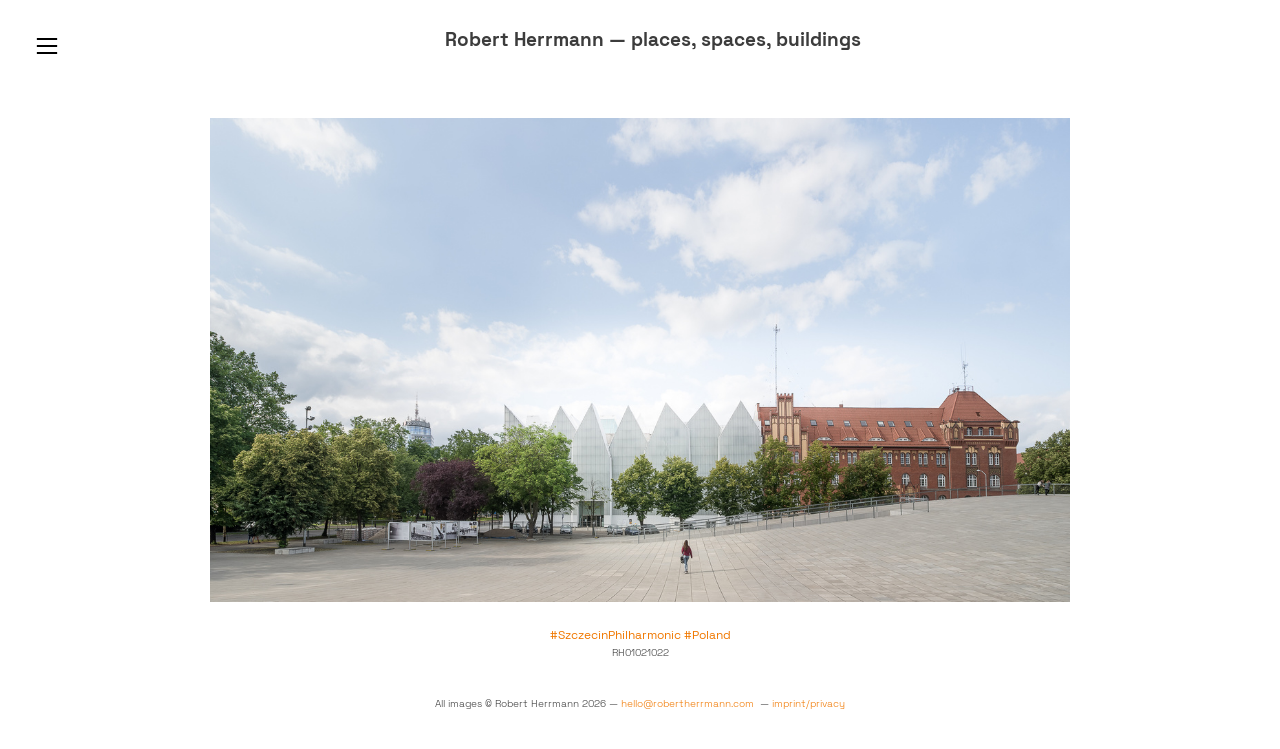

--- FILE ---
content_type: text/html; charset=UTF-8
request_url: https://robertherrmann.com/RH01021022-PLSZPH15
body_size: 33454
content:
<!DOCTYPE html>
<!-- 

        Running on cargo.site

-->
<html lang="en" data-predefined-style="true" data-css-presets="true" data-css-preset data-typography-preset>
	<head>
<script>
				var __cargo_context__ = 'live';
				var __cargo_js_ver__ = 'c=3744406473';
				var __cargo_maint__ = false;
				
				
			</script>
					<meta http-equiv="X-UA-Compatible" content="IE=edge,chrome=1">
		<meta http-equiv="Content-Type" content="text/html; charset=utf-8">
		<meta name="viewport" content="initial-scale=1.0, maximum-scale=1.0, user-scalable=no">
		
			<meta name="robots" content="index,follow">
		<title>RH01021022-PLSZPH15 — Robert Herrmann – places, spaces, buildings</title>
		<meta name="description" content="#SzczecinPhilharmonic #Poland RH01021022">
				<meta name="twitter:card" content="summary_large_image">
		<meta name="twitter:title" content="RH01021022-PLSZPH15 — Robert Herrmann – places, spaces, buildings">
		<meta name="twitter:description" content="#SzczecinPhilharmonic #Poland RH01021022">
		<meta name="twitter:image" content="https://freight.cargo.site/w/1200/i/5a0222217f76f3a873b74a113efac7991950627384afd15865118a020567b19a/RH01021022-PLSZPH15.jpg">
		<meta property="og:locale" content="en_US">
		<meta property="og:title" content="RH01021022-PLSZPH15 — Robert Herrmann – places, spaces, buildings">
		<meta property="og:description" content="#SzczecinPhilharmonic #Poland RH01021022">
		<meta property="og:url" content="https://robertherrmann.com/RH01021022-PLSZPH15">
		<meta property="og:image" content="https://freight.cargo.site/w/1200/i/5a0222217f76f3a873b74a113efac7991950627384afd15865118a020567b19a/RH01021022-PLSZPH15.jpg">
		<meta property="og:type" content="website">

		<link rel="preconnect" href="https://static.cargo.site" crossorigin>
		<link rel="preconnect" href="https://freight.cargo.site" crossorigin>
				<link rel="preconnect" href="https://type.cargo.site" crossorigin>

		<!--<link rel="preload" href="https://static.cargo.site/assets/social/IconFont-Regular-0.9.3.woff2" as="font" type="font/woff" crossorigin>-->

		<meta name="keywords" content="fotografie berlin, architekturfotografie, fineart, editorial, documentary, travel, urban minutes" /><meta name="url" content="https://www.robertherrmann.com/" /><meta name="publisher" content="Robert Herrmann" /><meta name="copyright" content="Robert Herrmann" /><meta name="author" content="Robert Herrmann" /><meta name="page-topic" content="photography, architecture, documentary, Fotografie, Architektur"><meta charset="UTF-8">

		<link href="https://freight.cargo.site/t/original/i/b4b17b34acdd2c89752e5f3663d6bb09857daeacaea2949ba6a6932d60e6ede5/favicon-RH.ico" rel="shortcut icon">
		<link href="https://robertherrmann.com/rss" rel="alternate" type="application/rss+xml" title="Robert Herrmann – places, spaces, buildings feed">

		<link href="https://robertherrmann.com/stylesheet?c=3744406473&1766422669" id="member_stylesheet" rel="stylesheet" type="text/css" />
<style id="">@font-face{font-family:Icons;src:url(https://static.cargo.site/assets/social/IconFont-Regular-0.9.3.woff2);unicode-range:U+E000-E15C,U+F0000,U+FE0E}@font-face{font-family:Icons;src:url(https://static.cargo.site/assets/social/IconFont-Regular-0.9.3.woff2);font-weight:240;unicode-range:U+E000-E15C,U+F0000,U+FE0E}@font-face{font-family:Icons;src:url(https://static.cargo.site/assets/social/IconFont-Regular-0.9.3.woff2);unicode-range:U+E000-E15C,U+F0000,U+FE0E;font-weight:400}@font-face{font-family:Icons;src:url(https://static.cargo.site/assets/social/IconFont-Regular-0.9.3.woff2);unicode-range:U+E000-E15C,U+F0000,U+FE0E;font-weight:600}@font-face{font-family:Icons;src:url(https://static.cargo.site/assets/social/IconFont-Regular-0.9.3.woff2);unicode-range:U+E000-E15C,U+F0000,U+FE0E;font-weight:800}@font-face{font-family:Icons;src:url(https://static.cargo.site/assets/social/IconFont-Regular-0.9.3.woff2);unicode-range:U+E000-E15C,U+F0000,U+FE0E;font-style:italic}@font-face{font-family:Icons;src:url(https://static.cargo.site/assets/social/IconFont-Regular-0.9.3.woff2);unicode-range:U+E000-E15C,U+F0000,U+FE0E;font-weight:200;font-style:italic}@font-face{font-family:Icons;src:url(https://static.cargo.site/assets/social/IconFont-Regular-0.9.3.woff2);unicode-range:U+E000-E15C,U+F0000,U+FE0E;font-weight:400;font-style:italic}@font-face{font-family:Icons;src:url(https://static.cargo.site/assets/social/IconFont-Regular-0.9.3.woff2);unicode-range:U+E000-E15C,U+F0000,U+FE0E;font-weight:600;font-style:italic}@font-face{font-family:Icons;src:url(https://static.cargo.site/assets/social/IconFont-Regular-0.9.3.woff2);unicode-range:U+E000-E15C,U+F0000,U+FE0E;font-weight:800;font-style:italic}body.iconfont-loading,body.iconfont-loading *{color:transparent!important}body{-moz-osx-font-smoothing:grayscale;-webkit-font-smoothing:antialiased;-webkit-text-size-adjust:none}body.no-scroll{overflow:hidden}/*!
 * Content
 */.page{word-wrap:break-word}:focus{outline:0}.pointer-events-none{pointer-events:none}.pointer-events-auto{pointer-events:auto}.pointer-events-none .page_content .audio-player,.pointer-events-none .page_content .shop_product,.pointer-events-none .page_content a,.pointer-events-none .page_content audio,.pointer-events-none .page_content button,.pointer-events-none .page_content details,.pointer-events-none .page_content iframe,.pointer-events-none .page_content img,.pointer-events-none .page_content input,.pointer-events-none .page_content video{pointer-events:auto}.pointer-events-none .page_content *>a,.pointer-events-none .page_content>a{position:relative}s *{text-transform:inherit}#toolset{position:fixed;bottom:10px;right:10px;z-index:8}.mobile #toolset,.template_site_inframe #toolset{display:none}#toolset a{display:block;height:24px;width:24px;margin:0;padding:0;text-decoration:none;background:rgba(0,0,0,.2)}#toolset a:hover{background:rgba(0,0,0,.8)}[data-adminview] #toolset a,[data-adminview] #toolset_admin a{background:rgba(0,0,0,.04);pointer-events:none;cursor:default}#toolset_admin a:active{background:rgba(0,0,0,.7)}#toolset_admin a svg>*{transform:scale(1.1) translate(0,-.5px);transform-origin:50% 50%}#toolset_admin a svg{pointer-events:none;width:100%!important;height:auto!important}#following-container{overflow:auto;-webkit-overflow-scrolling:touch}#following-container iframe{height:100%;width:100%;position:absolute;top:0;left:0;right:0;bottom:0}:root{--following-width:-400px;--following-animation-duration:450ms}@keyframes following-open{0%{transform:translateX(0)}100%{transform:translateX(var(--following-width))}}@keyframes following-open-inverse{0%{transform:translateX(0)}100%{transform:translateX(calc(-1 * var(--following-width)))}}@keyframes following-close{0%{transform:translateX(var(--following-width))}100%{transform:translateX(0)}}@keyframes following-close-inverse{0%{transform:translateX(calc(-1 * var(--following-width)))}100%{transform:translateX(0)}}body.animate-left{animation:following-open var(--following-animation-duration);animation-fill-mode:both;animation-timing-function:cubic-bezier(.24,1,.29,1)}#following-container.animate-left{animation:following-close-inverse var(--following-animation-duration);animation-fill-mode:both;animation-timing-function:cubic-bezier(.24,1,.29,1)}#following-container.animate-left #following-frame{animation:following-close var(--following-animation-duration);animation-fill-mode:both;animation-timing-function:cubic-bezier(.24,1,.29,1)}body.animate-right{animation:following-close var(--following-animation-duration);animation-fill-mode:both;animation-timing-function:cubic-bezier(.24,1,.29,1)}#following-container.animate-right{animation:following-open-inverse var(--following-animation-duration);animation-fill-mode:both;animation-timing-function:cubic-bezier(.24,1,.29,1)}#following-container.animate-right #following-frame{animation:following-open var(--following-animation-duration);animation-fill-mode:both;animation-timing-function:cubic-bezier(.24,1,.29,1)}.slick-slider{position:relative;display:block;-moz-box-sizing:border-box;box-sizing:border-box;-webkit-user-select:none;-moz-user-select:none;-ms-user-select:none;user-select:none;-webkit-touch-callout:none;-khtml-user-select:none;-ms-touch-action:pan-y;touch-action:pan-y;-webkit-tap-highlight-color:transparent}.slick-list{position:relative;display:block;overflow:hidden;margin:0;padding:0}.slick-list:focus{outline:0}.slick-list.dragging{cursor:pointer;cursor:hand}.slick-slider .slick-list,.slick-slider .slick-track{transform:translate3d(0,0,0);will-change:transform}.slick-track{position:relative;top:0;left:0;display:block}.slick-track:after,.slick-track:before{display:table;content:'';width:1px;height:1px;margin-top:-1px;margin-left:-1px}.slick-track:after{clear:both}.slick-loading .slick-track{visibility:hidden}.slick-slide{display:none;float:left;height:100%;min-height:1px}[dir=rtl] .slick-slide{float:right}.content .slick-slide img{display:inline-block}.content .slick-slide img:not(.image-zoom){cursor:pointer}.content .scrub .slick-list,.content .scrub .slick-slide img:not(.image-zoom){cursor:ew-resize}body.slideshow-scrub-dragging *{cursor:ew-resize!important}.content .slick-slide img:not([src]),.content .slick-slide img[src='']{width:100%;height:auto}.slick-slide.slick-loading img{display:none}.slick-slide.dragging img{pointer-events:none}.slick-initialized .slick-slide{display:block}.slick-loading .slick-slide{visibility:hidden}.slick-vertical .slick-slide{display:block;height:auto;border:1px solid transparent}.slick-arrow.slick-hidden{display:none}.slick-arrow{position:absolute;z-index:9;width:0;top:0;height:100%;cursor:pointer;will-change:opacity;-webkit-transition:opacity 333ms cubic-bezier(.4,0,.22,1);transition:opacity 333ms cubic-bezier(.4,0,.22,1)}.slick-arrow.hidden{opacity:0}.slick-arrow svg{position:absolute;width:36px;height:36px;top:0;left:0;right:0;bottom:0;margin:auto;transform:translate(.25px,.25px)}.slick-arrow svg.right-arrow{transform:translate(.25px,.25px) scaleX(-1)}.slick-arrow svg:active{opacity:.75}.slick-arrow svg .arrow-shape{fill:none!important;stroke:#fff;stroke-linecap:square}.slick-arrow svg .arrow-outline{fill:none!important;stroke-width:2.5px;stroke:rgba(0,0,0,.6);stroke-linecap:square}.slick-arrow.slick-next{right:0;text-align:right}.slick-next svg,.wallpaper-navigation .slick-next svg{margin-right:10px}.mobile .slick-next svg{margin-right:10px}.slick-arrow.slick-prev{text-align:left}.slick-prev svg,.wallpaper-navigation .slick-prev svg{margin-left:10px}.mobile .slick-prev svg{margin-left:10px}.loading_animation{display:none;vertical-align:middle;z-index:15;line-height:0;pointer-events:none;border-radius:100%}.loading_animation.hidden{display:none}.loading_animation.pulsing{opacity:0;display:inline-block;animation-delay:.1s;-webkit-animation-delay:.1s;-moz-animation-delay:.1s;animation-duration:12s;animation-iteration-count:infinite;animation:fade-pulse-in .5s ease-in-out;-moz-animation:fade-pulse-in .5s ease-in-out;-webkit-animation:fade-pulse-in .5s ease-in-out;-webkit-animation-fill-mode:forwards;-moz-animation-fill-mode:forwards;animation-fill-mode:forwards}.loading_animation.pulsing.no-delay{animation-delay:0s;-webkit-animation-delay:0s;-moz-animation-delay:0s}.loading_animation div{border-radius:100%}.loading_animation div svg{max-width:100%;height:auto}.loading_animation div,.loading_animation div svg{width:20px;height:20px}.loading_animation.full-width svg{width:100%;height:auto}.loading_animation.full-width.big svg{width:100px;height:100px}.loading_animation div svg>*{fill:#ccc}.loading_animation div{-webkit-animation:spin-loading 12s ease-out;-webkit-animation-iteration-count:infinite;-moz-animation:spin-loading 12s ease-out;-moz-animation-iteration-count:infinite;animation:spin-loading 12s ease-out;animation-iteration-count:infinite}.loading_animation.hidden{display:none}[data-backdrop] .loading_animation{position:absolute;top:15px;left:15px;z-index:99}.loading_animation.position-absolute.middle{top:calc(50% - 10px);left:calc(50% - 10px)}.loading_animation.position-absolute.topleft{top:0;left:0}.loading_animation.position-absolute.middleright{top:calc(50% - 10px);right:1rem}.loading_animation.position-absolute.middleleft{top:calc(50% - 10px);left:1rem}.loading_animation.gray div svg>*{fill:#999}.loading_animation.gray-dark div svg>*{fill:#666}.loading_animation.gray-darker div svg>*{fill:#555}.loading_animation.gray-light div svg>*{fill:#ccc}.loading_animation.white div svg>*{fill:rgba(255,255,255,.85)}.loading_animation.blue div svg>*{fill:#698fff}.loading_animation.inline{display:inline-block;margin-bottom:.5ex}.loading_animation.inline.left{margin-right:.5ex}@-webkit-keyframes fade-pulse-in{0%{opacity:0}50%{opacity:.5}100%{opacity:1}}@-moz-keyframes fade-pulse-in{0%{opacity:0}50%{opacity:.5}100%{opacity:1}}@keyframes fade-pulse-in{0%{opacity:0}50%{opacity:.5}100%{opacity:1}}@-webkit-keyframes pulsate{0%{opacity:1}50%{opacity:0}100%{opacity:1}}@-moz-keyframes pulsate{0%{opacity:1}50%{opacity:0}100%{opacity:1}}@keyframes pulsate{0%{opacity:1}50%{opacity:0}100%{opacity:1}}@-webkit-keyframes spin-loading{0%{transform:rotate(0)}9%{transform:rotate(1050deg)}18%{transform:rotate(-1090deg)}20%{transform:rotate(-1080deg)}23%{transform:rotate(-1080deg)}28%{transform:rotate(-1095deg)}29%{transform:rotate(-1065deg)}34%{transform:rotate(-1080deg)}35%{transform:rotate(-1050deg)}40%{transform:rotate(-1065deg)}41%{transform:rotate(-1035deg)}44%{transform:rotate(-1035deg)}47%{transform:rotate(-2160deg)}50%{transform:rotate(-2160deg)}56%{transform:rotate(45deg)}60%{transform:rotate(45deg)}80%{transform:rotate(6120deg)}100%{transform:rotate(0)}}@keyframes spin-loading{0%{transform:rotate(0)}9%{transform:rotate(1050deg)}18%{transform:rotate(-1090deg)}20%{transform:rotate(-1080deg)}23%{transform:rotate(-1080deg)}28%{transform:rotate(-1095deg)}29%{transform:rotate(-1065deg)}34%{transform:rotate(-1080deg)}35%{transform:rotate(-1050deg)}40%{transform:rotate(-1065deg)}41%{transform:rotate(-1035deg)}44%{transform:rotate(-1035deg)}47%{transform:rotate(-2160deg)}50%{transform:rotate(-2160deg)}56%{transform:rotate(45deg)}60%{transform:rotate(45deg)}80%{transform:rotate(6120deg)}100%{transform:rotate(0)}}[grid-row]{align-items:flex-start;box-sizing:border-box;display:-webkit-box;display:-webkit-flex;display:-ms-flexbox;display:flex;-webkit-flex-wrap:wrap;-ms-flex-wrap:wrap;flex-wrap:wrap}[grid-col]{box-sizing:border-box}[grid-row] [grid-col].empty:after{content:"\0000A0";cursor:text}body.mobile[data-adminview=content-editproject] [grid-row] [grid-col].empty:after{display:none}[grid-col=auto]{-webkit-box-flex:1;-webkit-flex:1;-ms-flex:1;flex:1}[grid-col=x12]{width:100%}[grid-col=x11]{width:50%}[grid-col=x10]{width:33.33%}[grid-col=x9]{width:25%}[grid-col=x8]{width:20%}[grid-col=x7]{width:16.666666667%}[grid-col=x6]{width:14.285714286%}[grid-col=x5]{width:12.5%}[grid-col=x4]{width:11.111111111%}[grid-col=x3]{width:10%}[grid-col=x2]{width:9.090909091%}[grid-col=x1]{width:8.333333333%}[grid-col="1"]{width:8.33333%}[grid-col="2"]{width:16.66667%}[grid-col="3"]{width:25%}[grid-col="4"]{width:33.33333%}[grid-col="5"]{width:41.66667%}[grid-col="6"]{width:50%}[grid-col="7"]{width:58.33333%}[grid-col="8"]{width:66.66667%}[grid-col="9"]{width:75%}[grid-col="10"]{width:83.33333%}[grid-col="11"]{width:91.66667%}[grid-col="12"]{width:100%}body.mobile [grid-responsive] [grid-col]{width:100%;-webkit-box-flex:none;-webkit-flex:none;-ms-flex:none;flex:none}[data-ce-host=true][contenteditable=true] [grid-pad]{pointer-events:none}[data-ce-host=true][contenteditable=true] [grid-pad]>*{pointer-events:auto}[grid-pad="0"]{padding:0}[grid-pad="0.25"]{padding:.125rem}[grid-pad="0.5"]{padding:.25rem}[grid-pad="0.75"]{padding:.375rem}[grid-pad="1"]{padding:.5rem}[grid-pad="1.25"]{padding:.625rem}[grid-pad="1.5"]{padding:.75rem}[grid-pad="1.75"]{padding:.875rem}[grid-pad="2"]{padding:1rem}[grid-pad="2.5"]{padding:1.25rem}[grid-pad="3"]{padding:1.5rem}[grid-pad="3.5"]{padding:1.75rem}[grid-pad="4"]{padding:2rem}[grid-pad="5"]{padding:2.5rem}[grid-pad="6"]{padding:3rem}[grid-pad="7"]{padding:3.5rem}[grid-pad="8"]{padding:4rem}[grid-pad="9"]{padding:4.5rem}[grid-pad="10"]{padding:5rem}[grid-gutter="0"]{margin:0}[grid-gutter="0.5"]{margin:-.25rem}[grid-gutter="1"]{margin:-.5rem}[grid-gutter="1.5"]{margin:-.75rem}[grid-gutter="2"]{margin:-1rem}[grid-gutter="2.5"]{margin:-1.25rem}[grid-gutter="3"]{margin:-1.5rem}[grid-gutter="3.5"]{margin:-1.75rem}[grid-gutter="4"]{margin:-2rem}[grid-gutter="5"]{margin:-2.5rem}[grid-gutter="6"]{margin:-3rem}[grid-gutter="7"]{margin:-3.5rem}[grid-gutter="8"]{margin:-4rem}[grid-gutter="10"]{margin:-5rem}[grid-gutter="12"]{margin:-6rem}[grid-gutter="14"]{margin:-7rem}[grid-gutter="16"]{margin:-8rem}[grid-gutter="18"]{margin:-9rem}[grid-gutter="20"]{margin:-10rem}small{max-width:100%;text-decoration:inherit}img:not([src]),img[src='']{outline:1px solid rgba(177,177,177,.4);outline-offset:-1px;content:url([data-uri])}img.image-zoom{cursor:-webkit-zoom-in;cursor:-moz-zoom-in;cursor:zoom-in}#imprimatur{color:#333;font-size:10px;font-family:-apple-system,BlinkMacSystemFont,"Segoe UI",Roboto,Oxygen,Ubuntu,Cantarell,"Open Sans","Helvetica Neue",sans-serif,"Sans Serif",Icons;/*!System*/position:fixed;opacity:.3;right:-28px;bottom:160px;transform:rotate(270deg);-ms-transform:rotate(270deg);-webkit-transform:rotate(270deg);z-index:8;text-transform:uppercase;color:#999;opacity:.5;padding-bottom:2px;text-decoration:none}.mobile #imprimatur{display:none}bodycopy cargo-link a{font-family:-apple-system,BlinkMacSystemFont,"Segoe UI",Roboto,Oxygen,Ubuntu,Cantarell,"Open Sans","Helvetica Neue",sans-serif,"Sans Serif",Icons;/*!System*/font-size:12px;font-style:normal;font-weight:400;transform:rotate(270deg);text-decoration:none;position:fixed!important;right:-27px;bottom:100px;text-decoration:none;letter-spacing:normal;background:0 0;border:0;border-bottom:0;outline:0}/*! PhotoSwipe Default UI CSS by Dmitry Semenov | photoswipe.com | MIT license */.pswp--has_mouse .pswp__button--arrow--left,.pswp--has_mouse .pswp__button--arrow--right,.pswp__ui{visibility:visible}.pswp--minimal--dark .pswp__top-bar,.pswp__button{background:0 0}.pswp,.pswp__bg,.pswp__container,.pswp__img--placeholder,.pswp__zoom-wrap,.quick-view-navigation{-webkit-backface-visibility:hidden}.pswp__button{cursor:pointer;opacity:1;-webkit-appearance:none;transition:opacity .2s;-webkit-box-shadow:none;box-shadow:none}.pswp__button-close>svg{top:10px;right:10px;margin-left:auto}.pswp--touch .quick-view-navigation{display:none}.pswp__ui{-webkit-font-smoothing:auto;opacity:1;z-index:1550}.quick-view-navigation{will-change:opacity;-webkit-transition:opacity 333ms cubic-bezier(.4,0,.22,1);transition:opacity 333ms cubic-bezier(.4,0,.22,1)}.quick-view-navigation .pswp__group .pswp__button{pointer-events:auto}.pswp__button>svg{position:absolute;width:36px;height:36px}.quick-view-navigation .pswp__group:active svg{opacity:.75}.pswp__button svg .shape-shape{fill:#fff}.pswp__button svg .shape-outline{fill:#000}.pswp__button-prev>svg{top:0;bottom:0;left:10px;margin:auto}.pswp__button-next>svg{top:0;bottom:0;right:10px;margin:auto}.quick-view-navigation .pswp__group .pswp__button-prev{position:absolute;left:0;top:0;width:0;height:100%}.quick-view-navigation .pswp__group .pswp__button-next{position:absolute;right:0;top:0;width:0;height:100%}.quick-view-navigation .close-button,.quick-view-navigation .left-arrow,.quick-view-navigation .right-arrow{transform:translate(.25px,.25px)}.quick-view-navigation .right-arrow{transform:translate(.25px,.25px) scaleX(-1)}.pswp__button svg .shape-outline{fill:transparent!important;stroke:#000;stroke-width:2.5px;stroke-linecap:square}.pswp__button svg .shape-shape{fill:transparent!important;stroke:#fff;stroke-width:1.5px;stroke-linecap:square}.pswp__bg,.pswp__scroll-wrap,.pswp__zoom-wrap{width:100%;position:absolute}.quick-view-navigation .pswp__group .pswp__button-close{margin:0}.pswp__container,.pswp__item,.pswp__zoom-wrap{right:0;bottom:0;top:0;position:absolute;left:0}.pswp__ui--hidden .pswp__button{opacity:.001}.pswp__ui--hidden .pswp__button,.pswp__ui--hidden .pswp__button *{pointer-events:none}.pswp .pswp__ui.pswp__ui--displaynone{display:none}.pswp__element--disabled{display:none!important}/*! PhotoSwipe main CSS by Dmitry Semenov | photoswipe.com | MIT license */.pswp{position:fixed;display:none;height:100%;width:100%;top:0;left:0;right:0;bottom:0;margin:auto;-ms-touch-action:none;touch-action:none;z-index:9999999;-webkit-text-size-adjust:100%;line-height:initial;letter-spacing:initial;outline:0}.pswp img{max-width:none}.pswp--zoom-disabled .pswp__img{cursor:default!important}.pswp--animate_opacity{opacity:.001;will-change:opacity;-webkit-transition:opacity 333ms cubic-bezier(.4,0,.22,1);transition:opacity 333ms cubic-bezier(.4,0,.22,1)}.pswp--open{display:block}.pswp--zoom-allowed .pswp__img{cursor:-webkit-zoom-in;cursor:-moz-zoom-in;cursor:zoom-in}.pswp--zoomed-in .pswp__img{cursor:-webkit-grab;cursor:-moz-grab;cursor:grab}.pswp--dragging .pswp__img{cursor:-webkit-grabbing;cursor:-moz-grabbing;cursor:grabbing}.pswp__bg{left:0;top:0;height:100%;opacity:0;transform:translateZ(0);will-change:opacity}.pswp__scroll-wrap{left:0;top:0;height:100%}.pswp__container,.pswp__zoom-wrap{-ms-touch-action:none;touch-action:none}.pswp__container,.pswp__img{-webkit-user-select:none;-moz-user-select:none;-ms-user-select:none;user-select:none;-webkit-tap-highlight-color:transparent;-webkit-touch-callout:none}.pswp__zoom-wrap{-webkit-transform-origin:left top;-ms-transform-origin:left top;transform-origin:left top;-webkit-transition:-webkit-transform 222ms cubic-bezier(.4,0,.22,1);transition:transform 222ms cubic-bezier(.4,0,.22,1)}.pswp__bg{-webkit-transition:opacity 222ms cubic-bezier(.4,0,.22,1);transition:opacity 222ms cubic-bezier(.4,0,.22,1)}.pswp--animated-in .pswp__bg,.pswp--animated-in .pswp__zoom-wrap{-webkit-transition:none;transition:none}.pswp--hide-overflow .pswp__scroll-wrap,.pswp--hide-overflow.pswp{overflow:hidden}.pswp__img{position:absolute;width:auto;height:auto;top:0;left:0}.pswp__img--placeholder--blank{background:#222}.pswp--ie .pswp__img{width:100%!important;height:auto!important;left:0;top:0}.pswp__ui--idle{opacity:0}.pswp__error-msg{position:absolute;left:0;top:50%;width:100%;text-align:center;font-size:14px;line-height:16px;margin-top:-8px;color:#ccc}.pswp__error-msg a{color:#ccc;text-decoration:underline}.pswp__error-msg{font-family:-apple-system,BlinkMacSystemFont,"Segoe UI",Roboto,Oxygen,Ubuntu,Cantarell,"Open Sans","Helvetica Neue",sans-serif}.quick-view.mouse-down .iframe-item{pointer-events:none!important}.quick-view-caption-positioner{pointer-events:none;width:100%;height:100%}.quick-view-caption-wrapper{margin:auto;position:absolute;bottom:0;left:0;right:0}.quick-view-horizontal-align-left .quick-view-caption-wrapper{margin-left:0}.quick-view-horizontal-align-right .quick-view-caption-wrapper{margin-right:0}[data-quick-view-caption]{transition:.1s opacity ease-in-out;position:absolute;bottom:0;left:0;right:0}.quick-view-horizontal-align-left [data-quick-view-caption]{text-align:left}.quick-view-horizontal-align-right [data-quick-view-caption]{text-align:right}.quick-view-caption{transition:.1s opacity ease-in-out}.quick-view-caption>*{display:inline-block}.quick-view-caption *{pointer-events:auto}.quick-view-caption.hidden{opacity:0}.shop_product .dropdown_wrapper{flex:0 0 100%;position:relative}.shop_product select{appearance:none;-moz-appearance:none;-webkit-appearance:none;outline:0;-webkit-font-smoothing:antialiased;-moz-osx-font-smoothing:grayscale;cursor:pointer;border-radius:0;white-space:nowrap;overflow:hidden!important;text-overflow:ellipsis}.shop_product select.dropdown::-ms-expand{display:none}.shop_product a{cursor:pointer;border-bottom:none;text-decoration:none}.shop_product a.out-of-stock{pointer-events:none}body.audio-player-dragging *{cursor:ew-resize!important}.audio-player{display:inline-flex;flex:1 0 calc(100% - 2px);width:calc(100% - 2px)}.audio-player .button{height:100%;flex:0 0 3.3rem;display:flex}.audio-player .separator{left:3.3rem;height:100%}.audio-player .buffer{width:0%;height:100%;transition:left .3s linear,width .3s linear}.audio-player.seeking .buffer{transition:left 0s,width 0s}.audio-player.seeking{user-select:none;-webkit-user-select:none;cursor:ew-resize}.audio-player.seeking *{user-select:none;-webkit-user-select:none;cursor:ew-resize}.audio-player .bar{overflow:hidden;display:flex;justify-content:space-between;align-content:center;flex-grow:1}.audio-player .progress{width:0%;height:100%;transition:width .3s linear}.audio-player.seeking .progress{transition:width 0s}.audio-player .pause,.audio-player .play{cursor:pointer;height:100%}.audio-player .note-icon{margin:auto 0;order:2;flex:0 1 auto}.audio-player .title{white-space:nowrap;overflow:hidden;text-overflow:ellipsis;pointer-events:none;user-select:none;padding:.5rem 0 .5rem 1rem;margin:auto auto auto 0;flex:0 3 auto;min-width:0;width:100%}.audio-player .total-time{flex:0 1 auto;margin:auto 0}.audio-player .current-time,.audio-player .play-text{flex:0 1 auto;margin:auto 0}.audio-player .stream-anim{user-select:none;margin:auto auto auto 0}.audio-player .stream-anim span{display:inline-block}.audio-player .buffer,.audio-player .current-time,.audio-player .note-svg,.audio-player .play-text,.audio-player .separator,.audio-player .total-time{user-select:none;pointer-events:none}.audio-player .buffer,.audio-player .play-text,.audio-player .progress{position:absolute}.audio-player,.audio-player .bar,.audio-player .button,.audio-player .current-time,.audio-player .note-icon,.audio-player .pause,.audio-player .play,.audio-player .total-time{position:relative}body.mobile .audio-player,body.mobile .audio-player *{-webkit-touch-callout:none}#standalone-admin-frame{border:0;width:400px;position:absolute;right:0;top:0;height:100vh;z-index:99}body[standalone-admin=true] #standalone-admin-frame{transform:translate(0,0)}body[standalone-admin=true] .main_container{width:calc(100% - 400px)}body[standalone-admin=false] #standalone-admin-frame{transform:translate(100%,0)}body[standalone-admin=false] .main_container{width:100%}.toggle_standaloneAdmin{position:fixed;top:0;right:400px;height:40px;width:40px;z-index:999;cursor:pointer;background-color:rgba(0,0,0,.4)}.toggle_standaloneAdmin:active{opacity:.7}body[standalone-admin=false] .toggle_standaloneAdmin{right:0}.toggle_standaloneAdmin *{color:#fff;fill:#fff}.toggle_standaloneAdmin svg{padding:6px;width:100%;height:100%;opacity:.85}body[standalone-admin=false] .toggle_standaloneAdmin #close,body[standalone-admin=true] .toggle_standaloneAdmin #backdropsettings{display:none}.toggle_standaloneAdmin>div{width:100%;height:100%}#admin_toggle_button{position:fixed;top:50%;transform:translate(0,-50%);right:400px;height:36px;width:12px;z-index:999;cursor:pointer;background-color:rgba(0,0,0,.09);padding-left:2px;margin-right:5px}#admin_toggle_button .bar{content:'';background:rgba(0,0,0,.09);position:fixed;width:5px;bottom:0;top:0;z-index:10}#admin_toggle_button:active{background:rgba(0,0,0,.065)}#admin_toggle_button *{color:#fff;fill:#fff}#admin_toggle_button svg{padding:0;width:16px;height:36px;margin-left:1px;opacity:1}#admin_toggle_button svg *{fill:#fff;opacity:1}#admin_toggle_button[data-state=closed] .toggle_admin_close{display:none}#admin_toggle_button[data-state=closed],#admin_toggle_button[data-state=closed] .toggle_admin_open{width:20px;cursor:pointer;margin:0}#admin_toggle_button[data-state=closed] svg{margin-left:2px}#admin_toggle_button[data-state=open] .toggle_admin_open{display:none}select,select *{text-rendering:auto!important}b b{font-weight:inherit}*{-webkit-box-sizing:border-box;-moz-box-sizing:border-box;box-sizing:border-box}customhtml>*{position:relative;z-index:10}body,html{min-height:100vh;margin:0;padding:0}html{touch-action:manipulation;position:relative;background-color:#fff}.main_container{min-height:100vh;width:100%;overflow:hidden}.container{display:-webkit-box;display:-webkit-flex;display:-moz-box;display:-ms-flexbox;display:flex;-webkit-flex-wrap:wrap;-moz-flex-wrap:wrap;-ms-flex-wrap:wrap;flex-wrap:wrap;max-width:100%;width:100%;overflow:visible}.container{align-items:flex-start;-webkit-align-items:flex-start}.page{z-index:2}.page ul li>text-limit{display:block}.content,.content_container,.pinned{-webkit-flex:1 0 auto;-moz-flex:1 0 auto;-ms-flex:1 0 auto;flex:1 0 auto;max-width:100%}.content_container{width:100%}.content_container.full_height{min-height:100vh}.page_background{position:absolute;top:0;left:0;width:100%;height:100%}.page_container{position:relative;overflow:visible;width:100%}.backdrop{position:absolute;top:0;z-index:1;width:100%;height:100%;max-height:100vh}.backdrop>div{position:absolute;top:0;left:0;width:100%;height:100%;-webkit-backface-visibility:hidden;backface-visibility:hidden;transform:translate3d(0,0,0);contain:strict}[data-backdrop].backdrop>div[data-overflowing]{max-height:100vh;position:absolute;top:0;left:0}body.mobile [split-responsive]{display:flex;flex-direction:column}body.mobile [split-responsive] .container{width:100%;order:2}body.mobile [split-responsive] .backdrop{position:relative;height:50vh;width:100%;order:1}body.mobile [split-responsive] [data-auxiliary].backdrop{position:absolute;height:50vh;width:100%;order:1}.page{position:relative;z-index:2}img[data-align=left]{float:left}img[data-align=right]{float:right}[data-rotation]{transform-origin:center center}.content .page_content:not([contenteditable=true]) [data-draggable]{pointer-events:auto!important;backface-visibility:hidden}.preserve-3d{-moz-transform-style:preserve-3d;transform-style:preserve-3d}.content .page_content:not([contenteditable=true]) [data-draggable] iframe{pointer-events:none!important}.dragging-active iframe{pointer-events:none!important}.content .page_content:not([contenteditable=true]) [data-draggable]:active{opacity:1}.content .scroll-transition-fade{transition:transform 1s ease-in-out,opacity .8s ease-in-out}.content .scroll-transition-fade.below-viewport{opacity:0;transform:translateY(40px)}.mobile.full_width .page_container:not([split-layout]) .container_width{width:100%}[data-view=pinned_bottom] .bottom_pin_invisibility{visibility:hidden}.pinned{position:relative;width:100%}.pinned .page_container.accommodate:not(.fixed):not(.overlay){z-index:2}.pinned .page_container.overlay{position:absolute;z-index:4}.pinned .page_container.overlay.fixed{position:fixed}.pinned .page_container.overlay.fixed .page{max-height:100vh;-webkit-overflow-scrolling:touch}.pinned .page_container.overlay.fixed .page.allow-scroll{overflow-y:auto;overflow-x:hidden}.pinned .page_container.overlay.fixed .page.allow-scroll{align-items:flex-start;-webkit-align-items:flex-start}.pinned .page_container .page.allow-scroll::-webkit-scrollbar{width:0;background:0 0;display:none}.pinned.pinned_top .page_container.overlay{left:0;top:0}.pinned.pinned_bottom .page_container.overlay{left:0;bottom:0}div[data-container=set]:empty{margin-top:1px}.thumbnails{position:relative;z-index:1}[thumbnails=grid]{align-items:baseline}[thumbnails=justify] .thumbnail{box-sizing:content-box}[thumbnails][data-padding-zero] .thumbnail{margin-bottom:-1px}[thumbnails=montessori] .thumbnail{pointer-events:auto;position:absolute}[thumbnails] .thumbnail>a{display:block;text-decoration:none}[thumbnails=montessori]{height:0}[thumbnails][data-resizing],[thumbnails][data-resizing] *{cursor:nwse-resize}[thumbnails] .thumbnail .resize-handle{cursor:nwse-resize;width:26px;height:26px;padding:5px;position:absolute;opacity:.75;right:-1px;bottom:-1px;z-index:100}[thumbnails][data-resizing] .resize-handle{display:none}[thumbnails] .thumbnail .resize-handle svg{position:absolute;top:0;left:0}[thumbnails] .thumbnail .resize-handle:hover{opacity:1}[data-can-move].thumbnail .resize-handle svg .resize_path_outline{fill:#fff}[data-can-move].thumbnail .resize-handle svg .resize_path{fill:#000}[thumbnails=montessori] .thumbnail_sizer{height:0;width:100%;position:relative;padding-bottom:100%;pointer-events:none}[thumbnails] .thumbnail img{display:block;min-height:3px;margin-bottom:0}[thumbnails] .thumbnail img:not([src]),img[src=""]{margin:0!important;width:100%;min-height:3px;height:100%!important;position:absolute}[aspect-ratio="1x1"].thumb_image{height:0;padding-bottom:100%;overflow:hidden}[aspect-ratio="4x3"].thumb_image{height:0;padding-bottom:75%;overflow:hidden}[aspect-ratio="16x9"].thumb_image{height:0;padding-bottom:56.25%;overflow:hidden}[thumbnails] .thumb_image{width:100%;position:relative}[thumbnails][thumbnail-vertical-align=top]{align-items:flex-start}[thumbnails][thumbnail-vertical-align=middle]{align-items:center}[thumbnails][thumbnail-vertical-align=bottom]{align-items:baseline}[thumbnails][thumbnail-horizontal-align=left]{justify-content:flex-start}[thumbnails][thumbnail-horizontal-align=middle]{justify-content:center}[thumbnails][thumbnail-horizontal-align=right]{justify-content:flex-end}.thumb_image.default_image>svg{position:absolute;top:0;left:0;bottom:0;right:0;width:100%;height:100%}.thumb_image.default_image{outline:1px solid #ccc;outline-offset:-1px;position:relative}.mobile.full_width [data-view=Thumbnail] .thumbnails_width{width:100%}.content [data-draggable] a:active,.content [data-draggable] img:active{opacity:initial}.content .draggable-dragging{opacity:initial}[data-draggable].draggable_visible{visibility:visible}[data-draggable].draggable_hidden{visibility:hidden}.gallery_card [data-draggable],.marquee [data-draggable]{visibility:inherit}[data-draggable]{visibility:visible;background-color:rgba(0,0,0,.003)}#site_menu_panel_container .image-gallery:not(.initialized){height:0;padding-bottom:100%;min-height:initial}.image-gallery:not(.initialized){min-height:100vh;visibility:hidden;width:100%}.image-gallery .gallery_card img{display:block;width:100%;height:auto}.image-gallery .gallery_card{transform-origin:center}.image-gallery .gallery_card.dragging{opacity:.1;transform:initial!important}.image-gallery:not([image-gallery=slideshow]) .gallery_card iframe:only-child,.image-gallery:not([image-gallery=slideshow]) .gallery_card video:only-child{width:100%;height:100%;top:0;left:0;position:absolute}.image-gallery[image-gallery=slideshow] .gallery_card video[muted][autoplay]:not([controls]),.image-gallery[image-gallery=slideshow] .gallery_card video[muted][data-autoplay]:not([controls]){pointer-events:none}.image-gallery [image-gallery-pad="0"] video:only-child{object-fit:cover;height:calc(100% + 1px)}div.image-gallery>a,div.image-gallery>iframe,div.image-gallery>img,div.image-gallery>video{display:none}[image-gallery-row]{align-items:flex-start;box-sizing:border-box;display:-webkit-box;display:-webkit-flex;display:-ms-flexbox;display:flex;-webkit-flex-wrap:wrap;-ms-flex-wrap:wrap;flex-wrap:wrap}.image-gallery .gallery_card_image{width:100%;position:relative}[data-predefined-style=true] .image-gallery a.gallery_card{display:block;border:none}[image-gallery-col]{box-sizing:border-box}[image-gallery-col=x12]{width:100%}[image-gallery-col=x11]{width:50%}[image-gallery-col=x10]{width:33.33%}[image-gallery-col=x9]{width:25%}[image-gallery-col=x8]{width:20%}[image-gallery-col=x7]{width:16.666666667%}[image-gallery-col=x6]{width:14.285714286%}[image-gallery-col=x5]{width:12.5%}[image-gallery-col=x4]{width:11.111111111%}[image-gallery-col=x3]{width:10%}[image-gallery-col=x2]{width:9.090909091%}[image-gallery-col=x1]{width:8.333333333%}.content .page_content [image-gallery-pad].image-gallery{pointer-events:none}.content .page_content [image-gallery-pad].image-gallery .gallery_card_image>*,.content .page_content [image-gallery-pad].image-gallery .gallery_image_caption{pointer-events:auto}.content .page_content [image-gallery-pad="0"]{padding:0}.content .page_content [image-gallery-pad="0.25"]{padding:.125rem}.content .page_content [image-gallery-pad="0.5"]{padding:.25rem}.content .page_content [image-gallery-pad="0.75"]{padding:.375rem}.content .page_content [image-gallery-pad="1"]{padding:.5rem}.content .page_content [image-gallery-pad="1.25"]{padding:.625rem}.content .page_content [image-gallery-pad="1.5"]{padding:.75rem}.content .page_content [image-gallery-pad="1.75"]{padding:.875rem}.content .page_content [image-gallery-pad="2"]{padding:1rem}.content .page_content [image-gallery-pad="2.5"]{padding:1.25rem}.content .page_content [image-gallery-pad="3"]{padding:1.5rem}.content .page_content [image-gallery-pad="3.5"]{padding:1.75rem}.content .page_content [image-gallery-pad="4"]{padding:2rem}.content .page_content [image-gallery-pad="5"]{padding:2.5rem}.content .page_content [image-gallery-pad="6"]{padding:3rem}.content .page_content [image-gallery-pad="7"]{padding:3.5rem}.content .page_content [image-gallery-pad="8"]{padding:4rem}.content .page_content [image-gallery-pad="9"]{padding:4.5rem}.content .page_content [image-gallery-pad="10"]{padding:5rem}.content .page_content [image-gallery-gutter="0"]{margin:0}.content .page_content [image-gallery-gutter="0.5"]{margin:-.25rem}.content .page_content [image-gallery-gutter="1"]{margin:-.5rem}.content .page_content [image-gallery-gutter="1.5"]{margin:-.75rem}.content .page_content [image-gallery-gutter="2"]{margin:-1rem}.content .page_content [image-gallery-gutter="2.5"]{margin:-1.25rem}.content .page_content [image-gallery-gutter="3"]{margin:-1.5rem}.content .page_content [image-gallery-gutter="3.5"]{margin:-1.75rem}.content .page_content [image-gallery-gutter="4"]{margin:-2rem}.content .page_content [image-gallery-gutter="5"]{margin:-2.5rem}.content .page_content [image-gallery-gutter="6"]{margin:-3rem}.content .page_content [image-gallery-gutter="7"]{margin:-3.5rem}.content .page_content [image-gallery-gutter="8"]{margin:-4rem}.content .page_content [image-gallery-gutter="10"]{margin:-5rem}.content .page_content [image-gallery-gutter="12"]{margin:-6rem}.content .page_content [image-gallery-gutter="14"]{margin:-7rem}.content .page_content [image-gallery-gutter="16"]{margin:-8rem}.content .page_content [image-gallery-gutter="18"]{margin:-9rem}.content .page_content [image-gallery-gutter="20"]{margin:-10rem}[image-gallery=slideshow]:not(.initialized)>*{min-height:1px;opacity:0;min-width:100%}[image-gallery=slideshow][data-constrained-by=height] [image-gallery-vertical-align].slick-track{align-items:flex-start}[image-gallery=slideshow] img.image-zoom:active{opacity:initial}[image-gallery=slideshow].slick-initialized .gallery_card{pointer-events:none}[image-gallery=slideshow].slick-initialized .gallery_card.slick-current{pointer-events:auto}[image-gallery=slideshow] .gallery_card:not(.has_caption){line-height:0}.content .page_content [image-gallery=slideshow].image-gallery>*{pointer-events:auto}.content [image-gallery=slideshow].image-gallery.slick-initialized .gallery_card{overflow:hidden;margin:0;display:flex;flex-flow:row wrap;flex-shrink:0}.content [image-gallery=slideshow].image-gallery.slick-initialized .gallery_card.slick-current{overflow:visible}[image-gallery=slideshow] .gallery_image_caption{opacity:1;transition:opacity .3s;-webkit-transition:opacity .3s;width:100%;margin-left:auto;margin-right:auto;clear:both}[image-gallery-horizontal-align=left] .gallery_image_caption{text-align:left}[image-gallery-horizontal-align=middle] .gallery_image_caption{text-align:center}[image-gallery-horizontal-align=right] .gallery_image_caption{text-align:right}[image-gallery=slideshow][data-slideshow-in-transition] .gallery_image_caption{opacity:0;transition:opacity .3s;-webkit-transition:opacity .3s}[image-gallery=slideshow] .gallery_card_image{width:initial;margin:0;display:inline-block}[image-gallery=slideshow] .gallery_card img{margin:0;display:block}[image-gallery=slideshow][data-exploded]{align-items:flex-start;box-sizing:border-box;display:-webkit-box;display:-webkit-flex;display:-ms-flexbox;display:flex;-webkit-flex-wrap:wrap;-ms-flex-wrap:wrap;flex-wrap:wrap;justify-content:flex-start;align-content:flex-start}[image-gallery=slideshow][data-exploded] .gallery_card{padding:1rem;width:16.666%}[image-gallery=slideshow][data-exploded] .gallery_card_image{height:0;display:block;width:100%}[image-gallery=grid]{align-items:baseline}[image-gallery=grid] .gallery_card.has_caption .gallery_card_image{display:block}[image-gallery=grid] [image-gallery-pad="0"].gallery_card{margin-bottom:-1px}[image-gallery=grid] .gallery_card img{margin:0}[image-gallery=columns] .gallery_card img{margin:0}[image-gallery=justify]{align-items:flex-start}[image-gallery=justify] .gallery_card img{margin:0}[image-gallery=montessori][image-gallery-row]{display:block}[image-gallery=montessori] a.gallery_card,[image-gallery=montessori] div.gallery_card{position:absolute;pointer-events:auto}[image-gallery=montessori][data-can-move] .gallery_card,[image-gallery=montessori][data-can-move] .gallery_card .gallery_card_image,[image-gallery=montessori][data-can-move] .gallery_card .gallery_card_image>*{cursor:move}[image-gallery=montessori]{position:relative;height:0}[image-gallery=freeform] .gallery_card{position:relative}[image-gallery=freeform] [image-gallery-pad="0"].gallery_card{margin-bottom:-1px}[image-gallery-vertical-align]{display:flex;flex-flow:row wrap}[image-gallery-vertical-align].slick-track{display:flex;flex-flow:row nowrap}.image-gallery .slick-list{margin-bottom:-.3px}[image-gallery-vertical-align=top]{align-content:flex-start;align-items:flex-start}[image-gallery-vertical-align=middle]{align-items:center;align-content:center}[image-gallery-vertical-align=bottom]{align-content:flex-end;align-items:flex-end}[image-gallery-horizontal-align=left]{justify-content:flex-start}[image-gallery-horizontal-align=middle]{justify-content:center}[image-gallery-horizontal-align=right]{justify-content:flex-end}.image-gallery[data-resizing],.image-gallery[data-resizing] *{cursor:nwse-resize!important}.image-gallery .gallery_card .resize-handle,.image-gallery .gallery_card .resize-handle *{cursor:nwse-resize!important}.image-gallery .gallery_card .resize-handle{width:26px;height:26px;padding:5px;position:absolute;opacity:.75;right:-1px;bottom:-1px;z-index:10}.image-gallery[data-resizing] .resize-handle{display:none}.image-gallery .gallery_card .resize-handle svg{cursor:nwse-resize!important;position:absolute;top:0;left:0}.image-gallery .gallery_card .resize-handle:hover{opacity:1}[data-can-move].gallery_card .resize-handle svg .resize_path_outline{fill:#fff}[data-can-move].gallery_card .resize-handle svg .resize_path{fill:#000}[image-gallery=montessori] .thumbnail_sizer{height:0;width:100%;position:relative;padding-bottom:100%;pointer-events:none}#site_menu_button{display:block;text-decoration:none;pointer-events:auto;z-index:9;vertical-align:top;cursor:pointer;box-sizing:content-box;font-family:Icons}#site_menu_button.custom_icon{padding:0;line-height:0}#site_menu_button.custom_icon img{width:100%;height:auto}#site_menu_wrapper.disabled #site_menu_button{display:none}#site_menu_wrapper.mobile_only #site_menu_button{display:none}body.mobile #site_menu_wrapper.mobile_only:not(.disabled) #site_menu_button:not(.active){display:block}#site_menu_panel_container[data-type=cargo_menu] #site_menu_panel{display:block;position:fixed;top:0;right:0;bottom:0;left:0;z-index:10;cursor:default}.site_menu{pointer-events:auto;position:absolute;z-index:11;top:0;bottom:0;line-height:0;max-width:400px;min-width:300px;font-size:20px;text-align:left;background:rgba(20,20,20,.95);padding:20px 30px 90px 30px;overflow-y:auto;overflow-x:hidden;display:-webkit-box;display:-webkit-flex;display:-ms-flexbox;display:flex;-webkit-box-orient:vertical;-webkit-box-direction:normal;-webkit-flex-direction:column;-ms-flex-direction:column;flex-direction:column;-webkit-box-pack:start;-webkit-justify-content:flex-start;-ms-flex-pack:start;justify-content:flex-start}body.mobile #site_menu_wrapper .site_menu{-webkit-overflow-scrolling:touch;min-width:auto;max-width:100%;width:100%;padding:20px}#site_menu_wrapper[data-sitemenu-position=bottom-left] #site_menu,#site_menu_wrapper[data-sitemenu-position=top-left] #site_menu{left:0}#site_menu_wrapper[data-sitemenu-position=bottom-right] #site_menu,#site_menu_wrapper[data-sitemenu-position=top-right] #site_menu{right:0}#site_menu_wrapper[data-type=page] .site_menu{right:0;left:0;width:100%;padding:0;margin:0;background:0 0}.site_menu_wrapper.open .site_menu{display:block}.site_menu div{display:block}.site_menu a{text-decoration:none;display:inline-block;color:rgba(255,255,255,.75);max-width:100%;overflow:hidden;white-space:nowrap;text-overflow:ellipsis;line-height:1.4}.site_menu div a.active{color:rgba(255,255,255,.4)}.site_menu div.set-link>a{font-weight:700}.site_menu div.hidden{display:none}.site_menu .close{display:block;position:absolute;top:0;right:10px;font-size:60px;line-height:50px;font-weight:200;color:rgba(255,255,255,.4);cursor:pointer;user-select:none}#site_menu_panel_container .page_container{position:relative;overflow:hidden;background:0 0;z-index:2}#site_menu_panel_container .site_menu_page_wrapper{position:fixed;top:0;left:0;overflow-y:auto;-webkit-overflow-scrolling:touch;height:100%;width:100%;z-index:100}#site_menu_panel_container .site_menu_page_wrapper .backdrop{pointer-events:none}#site_menu_panel_container #site_menu_page_overlay{position:fixed;top:0;right:0;bottom:0;left:0;cursor:default;z-index:1}#shop_button{display:block;text-decoration:none;pointer-events:auto;z-index:9;vertical-align:top;cursor:pointer;box-sizing:content-box;font-family:Icons}#shop_button.custom_icon{padding:0;line-height:0}#shop_button.custom_icon img{width:100%;height:auto}#shop_button.disabled{display:none}.loading[data-loading]{display:none;position:fixed;bottom:8px;left:8px;z-index:100}.new_site_button_wrapper{font-size:1.8rem;font-weight:400;color:rgba(0,0,0,.85);font-family:-apple-system,BlinkMacSystemFont,'Segoe UI',Roboto,Oxygen,Ubuntu,Cantarell,'Open Sans','Helvetica Neue',sans-serif,'Sans Serif',Icons;font-style:normal;line-height:1.4;color:#fff;position:fixed;bottom:0;right:0;z-index:999}body.template_site #toolset{display:none!important}body.mobile .new_site_button{display:none}.new_site_button{display:flex;height:44px;cursor:pointer}.new_site_button .plus{width:44px;height:100%}.new_site_button .plus svg{width:100%;height:100%}.new_site_button .plus svg line{stroke:#000;stroke-width:2px}.new_site_button .plus:after,.new_site_button .plus:before{content:'';width:30px;height:2px}.new_site_button .text{background:#0fce83;display:none;padding:7.5px 15px 7.5px 15px;height:100%;font-size:20px;color:#222}.new_site_button:active{opacity:.8}.new_site_button.show_full .text{display:block}.new_site_button.show_full .plus{display:none}html:not(.admin-wrapper) .template_site #confirm_modal [data-progress] .progress-indicator:after{content:'Generating Site...';padding:7.5px 15px;right:-200px;color:#000}bodycopy svg.marker-overlay,bodycopy svg.marker-overlay *{transform-origin:0 0;-webkit-transform-origin:0 0;box-sizing:initial}bodycopy svg#svgroot{box-sizing:initial}bodycopy svg.marker-overlay{padding:inherit;position:absolute;left:0;top:0;width:100%;height:100%;min-height:1px;overflow:visible;pointer-events:none;z-index:999}bodycopy svg.marker-overlay *{pointer-events:initial}bodycopy svg.marker-overlay text{letter-spacing:initial}bodycopy svg.marker-overlay a{cursor:pointer}.marquee:not(.torn-down){overflow:hidden;width:100%;position:relative;padding-bottom:.25em;padding-top:.25em;margin-bottom:-.25em;margin-top:-.25em;contain:layout}.marquee .marquee_contents{will-change:transform;display:flex;flex-direction:column}.marquee[behavior][direction].torn-down{white-space:normal}.marquee[behavior=bounce] .marquee_contents{display:block;float:left;clear:both}.marquee[behavior=bounce] .marquee_inner{display:block}.marquee[behavior=bounce][direction=vertical] .marquee_contents{width:100%}.marquee[behavior=bounce][direction=diagonal] .marquee_inner:last-child,.marquee[behavior=bounce][direction=vertical] .marquee_inner:last-child{position:relative;visibility:hidden}.marquee[behavior=bounce][direction=horizontal],.marquee[behavior=scroll][direction=horizontal]{white-space:pre}.marquee[behavior=scroll][direction=horizontal] .marquee_contents{display:inline-flex;white-space:nowrap;min-width:100%}.marquee[behavior=scroll][direction=horizontal] .marquee_inner{min-width:100%}.marquee[behavior=scroll] .marquee_inner:first-child{will-change:transform;position:absolute;width:100%;top:0;left:0}.cycle{display:none}</style>
<script type="text/json" data-set="defaults" >{"current_offset":0,"current_page":1,"cargo_url":"robertherrmann","is_domain":true,"is_mobile":false,"is_tablet":false,"is_phone":false,"api_path":"https:\/\/robertherrmann.com\/_api","is_editor":false,"is_template":false,"is_direct_link":true,"direct_link_pid":14384941}</script>
<script type="text/json" data-set="DisplayOptions" >{"user_id":214956,"pagination_count":24,"title_in_project":true,"disable_project_scroll":false,"learning_cargo_seen":true,"resource_url":null,"total_projects":0,"use_sets":null,"sets_are_clickable":null,"set_links_position":null,"sticky_pages":null,"slideshow_responsive":false,"slideshow_thumbnails_header":true,"layout_options":{"content_position":"center_cover","content_width":"100","content_margin":"5","main_margin":"5.2","text_alignment":"text_center","vertical_position":"vertical_top","bgcolor":"rgb(255, 255, 255)","WebFontConfig":{"system":{"families":{"-apple-system":{"variants":["n4","n7"]},"Arial":{"variants":["n4"]}}},"cargo":{"families":{"Space Grotesk":{"variants":["n3","n4","n7"]}}}},"links_orientation":"links_horizontal","viewport_size":"phone","mobile_zoom":"24","mobile_view":"desktop","mobile_padding":"-6","mobile_formatting":false,"width_unit":"rem","text_width":"66","is_feed":false,"limit_vertical_images":true,"image_zoom":true,"mobile_images_full_width":true,"responsive_columns":"1","responsive_thumbnails_padding":"0.7","enable_sitemenu":false,"sitemenu_mobileonly":false,"menu_position":"top-left","sitemenu_option":"cargo_menu","responsive_row_height":"75","advanced_padding_enabled":false,"main_margin_top":"5.2","main_margin_right":"5.2","main_margin_bottom":"5.2","main_margin_left":"5.2","mobile_pages_full_width":true,"scroll_transition":true,"image_full_zoom":false,"quick_view_height":"100","quick_view_width":"100","quick_view_alignment":"quick_view_center_center","advanced_quick_view_padding_enabled":false,"quick_view_padding":"2.5","quick_view_padding_top":"2.5","quick_view_padding_bottom":"2.5","quick_view_padding_left":"2.5","quick_view_padding_right":"2.5","quick_content_alignment":"quick_content_center_center","close_quick_view_on_scroll":true,"show_quick_view_ui":true,"quick_view_bgcolor":"","quick_view_caption":false},"element_sort":{"no-group":[{"name":"Navigation","isActive":true},{"name":"Header Text","isActive":true},{"name":"Content","isActive":true},{"name":"Header Image","isActive":false}]},"site_menu_options":{"display_type":"cargo_menu","enable":true,"mobile_only":false,"position":"top-left","single_page_id":"6396048","icon":"\ue131","show_homepage":false,"single_page_url":"Menu","custom_icon":false},"ecommerce_options":{"enable_ecommerce_button":false,"shop_button_position":"top-right","shop_icon":"text","custom_icon":false,"shop_icon_text":"Lightbox &lt;(#)&gt;","enable_geofencing":false,"enabled_countries":["AF","AX","AL","DZ","AS","AD","AO","AI","AQ","AG","AR","AM","AW","AU","AT","AZ","BS","BH","BD","BB","BY","BE","BZ","BJ","BM","BT","BO","BQ","BA","BW","BV","BR","IO","BN","BG","BF","BI","KH","CM","CA","CV","KY","CF","TD","CL","CN","CX","CC","CO","KM","CG","CD","CK","CR","CI","HR","CU","CW","CY","CZ","DK","DJ","DM","DO","EC","EG","SV","GQ","ER","EE","ET","FK","FO","FJ","FI","FR","GF","PF","TF","GA","GM","GE","DE","GH","GI","GR","GL","GD","GP","GU","GT","GG","GN","GW","GY","HT","HM","VA","HN","HK","HU","IS","IN","ID","IR","IQ","IE","IM","IL","IT","JM","JP","JE","JO","KZ","KE","KI","KP","KR","KW","KG","LA","LV","LB","LS","LR","LY","LI","LT","LU","MO","MK","MG","MW","MY","MV","ML","MT","MH","MQ","MR","MU","YT","MX","FM","MD","MC","MN","ME","MS","MA","MZ","MM","NA","NR","NP","NL","NC","NZ","NI","NE","NG","NU","NF","MP","NO","OM","PK","PW","PS","PA","PG","PY","PE","PH","PN","PL","PT","PR","QA","RE","RO","RU","RW","BL","SH","KN","LC","MF","PM","VC","WS","SM","ST","SA","SN","RS","SC","SL","SG","SX","SK","SI","SB","SO","ZA","GS","SS","ES","LK","SD","SR","SJ","SZ","SE","CH","SY","TW","TJ","TZ","TH","TL","TG","TK","TO","TT","TN","TR","TM","TC","TV","UG","UA","AE","GB","US","UM","UY","UZ","VU","VE","VN","VG","VI","WF","EH","YE","ZM","ZW"],"icon":""},"analytics_disabled":false}</script>
<script type="text/json" data-set="Site" >{"id":"214956","direct_link":"https:\/\/robertherrmann.com","display_url":"robertherrmann.com","site_url":"robertherrmann","account_shop_id":null,"has_ecommerce":false,"has_shop":false,"ecommerce_key_public":null,"cargo_spark_button":false,"following_url":null,"website_title":"Robert Herrmann \u2013 places, spaces, buildings","meta_tags":"","meta_description":"","meta_head":"<meta name=\"keywords\" content=\"fotografie berlin, architekturfotografie, fineart, editorial, documentary, travel, urban minutes\" \/><meta name=\"url\" content=\"https:\/\/www.robertherrmann.com\/\" \/><meta name=\"publisher\" content=\"Robert Herrmann\" \/><meta name=\"copyright\" content=\"Robert Herrmann\" \/><meta name=\"author\" content=\"Robert Herrmann\" \/><meta name=\"page-topic\" content=\"photography, architecture, documentary, Fotografie, Architektur\"><meta charset=\"UTF-8\">","homepage_id":"11154362","css_url":"https:\/\/robertherrmann.com\/stylesheet","rss_url":"https:\/\/robertherrmann.com\/rss","js_url":"\/_jsapps\/design\/design.js","favicon_url":"https:\/\/freight.cargo.site\/t\/original\/i\/b4b17b34acdd2c89752e5f3663d6bb09857daeacaea2949ba6a6932d60e6ede5\/favicon-RH.ico","home_url":"https:\/\/cargo.site","auth_url":"https:\/\/cargo.site","profile_url":"https:\/\/freight.cargo.site\/w\/280\/h\/280\/c\/0\/0\/280\/280\/i\/8eb8b46d41faf05efef4505084871ad966ad44ebf974de8938a1577c97eca6f4\/favicon-RH.png","profile_width":280,"profile_height":280,"social_image_url":null,"social_width":280,"social_height":280,"social_description":"Robert Herrmann is a photographer and visual artist based in Berlin. He specializes in architectural and documentary photography series. He further creates conceptual work that is available in limited editions.","social_has_image":false,"social_has_description":true,"site_menu_icon":null,"site_menu_has_image":false,"custom_html":"<customhtml><!-- Global site tag (gtag.js) - Google Analytics -->\n<script async=\"\" src=\"https:\/\/www.googletagmanager.com\/gtag\/js?id=UA-124434062-1\"><\/script>\n<script>\n  window.dataLayer = window.dataLayer || [];\n  function gtag(){dataLayer.push(arguments);}\n  gtag('js', new Date());\n\n  gtag('config', 'UA-124434062-1');\n<\/script><\/customhtml>","filter":null,"is_editor":false,"use_hi_res":false,"hiq":null,"progenitor_site":"quieteye","files":{"Berlin-bald-fertig---Robert-Herrmann-WEBEDITION.pdf":"https:\/\/files.cargocollective.com\/c214956\/Berlin-bald-fertig---Robert-Herrmann-WEBEDITION.pdf?1617874837","AGB-en-Robert-Herrmann-2019.pdf":"https:\/\/files.cargocollective.com\/c214956\/AGB-en-Robert-Herrmann-2019.pdf?1558530409","AGB-de-Robert-Herrmann-2019.pdf":"https:\/\/files.cargocollective.com\/c214956\/AGB-de-Robert-Herrmann-2019.pdf?1558530405"},"resource_url":"robertherrmann.com\/_api\/v0\/site\/214956"}</script>
<script type="text/json" data-set="ScaffoldingData" >{"id":0,"title":"Robert Herrmann \u2013 places, spaces, buildings","project_url":0,"set_id":0,"is_homepage":false,"pin":false,"is_set":true,"in_nav":false,"stack":false,"sort":0,"index":0,"page_count":9,"pin_position":null,"thumbnail_options":null,"pages":[{"id":6356048,"site_id":214956,"project_url":"header","direct_link":"https:\/\/robertherrmann.com\/header","type":"page","title":"header","title_no_html":"header","tags":"","display":false,"pin":true,"pin_options":{"position":"top","overlay":true,"fixed":true,"accommodate":true,"exclude_mobile":false},"in_nav":false,"is_homepage":false,"backdrop_enabled":false,"is_set":false,"stack":false,"excerpt":"Robert Herrmann \u2014 places, spaces, buildings","content":"<h2><a href=\"portfolio\" rel=\"history\">Robert Herrmann \u2014 places, spaces, buildings<\/a><\/h2>","content_no_html":"Robert Herrmann \u2014 places, spaces, buildings","content_partial_html":"<h2><a href=\"portfolio\" rel=\"history\">Robert Herrmann \u2014 places, spaces, buildings<\/a><\/h2>","thumb":"","thumb_meta":null,"thumb_is_visible":false,"sort":0,"index":0,"set_id":0,"page_options":{"using_local_css":true,"pin_options":{"position":"top","overlay":true,"fixed":true,"accommodate":true,"exclude_mobile":false},"local_css":"[local-style=\"6356048\"] .container_width {\n}\n\n[local-style=\"6356048\"] body {\n}\n\n[local-style=\"6356048\"] .backdrop {\n}\n\n[local-style=\"6356048\"] .page {\n\tmin-height: auto \/*!page_height_default*\/;\n}\n\n[local-style=\"6356048\"] .page_background {\n\tbackground-color: transparent \/*!page_container_bgcolor*\/;\n}\n\n[local-style=\"6356048\"] .content_padding {\n\tpadding-bottom: 1rem \/*!main_margin*\/;\n\tpadding-top: 2.4rem \/*!main_margin*\/;\n\tpadding-left: 7.5rem \/*!main_margin*\/;\n\tpadding-right: 5rem \/*!main_margin*\/;\n}\n\n[data-predefined-style=\"true\"] [local-style=\"6356048\"] bodycopy {\n}\n\n[data-predefined-style=\"true\"] [local-style=\"6356048\"] bodycopy a {\n}\n\n[data-predefined-style=\"true\"] [local-style=\"6356048\"] h1 {\n}\n\n[data-predefined-style=\"true\"] [local-style=\"6356048\"] h1 a {\n\tcolor: rgb(0, 0, 0);\n}\n\n[data-predefined-style=\"true\"] [local-style=\"6356048\"] h2 {\n}\n\n[data-predefined-style=\"true\"] [local-style=\"6356048\"] h2 a {\n}\n\n[data-predefined-style=\"true\"] [local-style=\"6356048\"] small {\n}\n\n[data-predefined-style=\"true\"] [local-style=\"6356048\"] small a {\n}\n\n[local-style=\"6356048\"] .container {\n}\n\n[data-predefined-style=\"true\"] [local-style=\"6356048\"] bodycopy a:hover {\n}\n\n[data-predefined-style=\"true\"] [local-style=\"6356048\"] h1 a:hover {\n}\n\n[data-predefined-style=\"true\"] [local-style=\"6356048\"] h2 a:hover {\n}\n\n[data-predefined-style=\"true\"] [local-style=\"6356048\"] small a:hover {\n}","local_layout_options":{"split_layout":false,"split_responsive":false,"full_height":false,"advanced_padding_enabled":true,"page_container_bgcolor":"transparent","show_local_thumbs":false,"page_bgcolor":"","main_margin_bottom":"1","main_margin_top":"2.4","main_margin_right":"5","main_margin_left":"7.5"},"thumbnail_options":{"show_local_thumbs":false}},"set_open":false,"images":[],"backdrop":null},{"id":15530996,"title":"home","project_url":"home","set_id":0,"is_homepage":false,"pin":false,"is_set":true,"in_nav":false,"stack":true,"sort":2,"index":0,"page_count":0,"pin_position":null,"thumbnail_options":null,"pages":[{"id":11154362,"site_id":214956,"project_url":"portfolio","direct_link":"https:\/\/robertherrmann.com\/portfolio","type":"page","title":"portfolio","title_no_html":"portfolio","tags":"","display":false,"pin":false,"pin_options":null,"in_nav":false,"is_homepage":true,"backdrop_enabled":false,"is_set":false,"stack":false,"excerpt":"","content":"<div class=\"image-gallery\" data-gallery=\"%7B%22mode_id%22%3A2%2C%22gallery_instance_id%22%3A31%2C%22name%22%3A%22Columns%22%2C%22path%22%3A%22columns%22%2C%22data%22%3A%7B%22column_size%22%3A8%2C%22columns%22%3A%225%22%2C%22image_padding%22%3A2%2C%22responsive%22%3Atrue%2C%22mobile_data%22%3A%7B%22columns%22%3A2%2C%22column_size%22%3A11%2C%22image_padding%22%3A1%2C%22separate_mobile_view%22%3Afalse%7D%2C%22meta_data%22%3A%7B%7D%2C%22captions%22%3Atrue%7D%7D\">\n<img width=\"2000\" height=\"1333\" width_o=\"2000\" height_o=\"1333\" data-src=\"https:\/\/freight.cargo.site\/t\/original\/i\/c7034325e76b999ade10d8bcaa0770d12e9cd1e56f36121eb5d4203838353db6\/RH02048504-DEBEFR25.jpg\" data-mid=\"242072601\" border=\"0\" alt=\"#FriedrichwerderscheKirche\" data-caption=\"&lt;a href=&quot;friedrichwerdersche-kirche&quot;&gt;#FriedrichwerderscheKirche&lt;\/a&gt;\"\/>\n<img width=\"1429\" height=\"2000\" width_o=\"1429\" height_o=\"2000\" data-src=\"https:\/\/freight.cargo.site\/t\/original\/i\/9d68a6ab074b15e354e74501f6896ab692e1e2a48ee7fe563fdda0f35180ea3a\/RH02039746-FIHSOO24.jpg\" data-mid=\"214730054\" border=\"0\" alt=\"#Oodi\" data-caption=\"&lt;a href=&quot;oodi&quot;&gt;#Oodi&lt;\/a&gt;\"\/>\n<img width=\"2000\" height=\"1333\" width_o=\"2000\" height_o=\"1333\" data-src=\"https:\/\/freight.cargo.site\/t\/original\/i\/0f94846a504bf9f4ae452816e04715d55f97788c8d7832686cc55ac4a04e0038\/RH02026777-DELGSA22.jpg\" data-mid=\"143184221\" border=\"0\" alt=\"#S&auml;chsischeAufbaubank\" data-caption=\"&lt;a href=&quot;aufbaubank&quot;&gt;#S\u00e4chsischeAufbaubank&lt;\/a&gt;\"\/>\n<img width=\"1429\" height=\"2000\" width_o=\"1429\" height_o=\"2000\" data-src=\"https:\/\/freight.cargo.site\/t\/original\/i\/1fb1123029b32c77efb50a155b9f39335954bbddfd7070ce5aa993d2f23524a5\/RH01052002-FIESAU24.jpg\" data-mid=\"230353099\" border=\"0\" alt=\"#AaltoUniversity\" data-caption=\"&lt;a href=&quot;aalto-university&quot;&gt;#AaltoUniversity&lt;\/a&gt;\"\/>\n<img width=\"2000\" height=\"1333\" width_o=\"2000\" height_o=\"1333\" data-src=\"https:\/\/freight.cargo.site\/t\/original\/i\/2fbae716e11e7aae0587c0d0695d276e1a2bd22d8f494cccf7482f826e238da0\/RH02046848-VNHNLH25.jpg\" data-mid=\"240627876\" border=\"0\" alt=\"#HanoiFamilyHome\" data-caption=\"&lt;a href=&quot;hanoi-family-home&quot;&gt;#HanoiFamilyHome&lt;\/a&gt;\"\/>\n<img width=\"1429\" height=\"2000\" width_o=\"1429\" height_o=\"2000\" data-src=\"https:\/\/freight.cargo.site\/t\/original\/i\/dec1d9e56365e08e558e4f1b6478ab3dc47e158c188040bd1844546cfbb87a43\/RH02021309-DEBETR21.jpg\" data-mid=\"112618749\" border=\"0\" alt=\"#Berlin\" data-caption=\"&lt;a href=&quot;berlin&quot;&gt;#Berlin&lt;\/a&gt;\"\/>\n<img width=\"2000\" height=\"1335\" width_o=\"2000\" height_o=\"1335\" data-src=\"https:\/\/freight.cargo.site\/t\/original\/i\/7940ff6dc7a87ed9390f6af2aa9f86a244c17b06d13c964cb1778eaf214f315b\/RH01052339-FIHSFK24.jpg\" data-mid=\"212896173\" border=\"0\" alt=\"#TemppeliaukioChurch\" data-caption=\"&lt;a href=&quot;temppeliaukio-church&quot;&gt;#TemppeliaukioChurch&lt;\/a&gt;\"\/>\n<img width=\"1429\" height=\"2000\" width_o=\"1429\" height_o=\"2000\" data-src=\"https:\/\/freight.cargo.site\/t\/original\/i\/15ccb847c76044ce27acb86100ea1842bce70334060a5c6e9510ef44145a1ff4\/RH02001369-DEBEJS18.jpg\" data-mid=\"102436165\" border=\"0\" alt=\"#Berlin\" data-caption=\"&lt;a href=&quot;Berlin&quot;&gt;#Berlin&lt;\/a&gt;\"\/>\n<img width=\"2000\" height=\"1333\" width_o=\"2000\" height_o=\"1333\" data-src=\"https:\/\/freight.cargo.site\/t\/original\/i\/ee3cd9c5ebe5686aebed4c4508811d3630624b71e0389490390c66a0265c13d8\/RH02042439-DEBZCZ24.jpg\" data-mid=\"233608129\" border=\"0\" alt=\"#DayCareCenterConstruction\" data-caption=\"&lt;a href=&quot;beelitz&quot;&gt;#DayCareCenterConstruction&lt;\/a&gt;\"\/>\n<img width=\"2000\" height=\"1333\" width_o=\"2000\" height_o=\"1333\" data-src=\"https:\/\/freight.cargo.site\/t\/original\/i\/283eb2387a5b2b79e15ef74f5520b4eb7806453aab9a854bab986e4ef2542fa5\/RH02040738-DEBESH24.jpg\" data-mid=\"213708789\" border=\"0\" alt=\"#Schicklerhaus\" data-caption=\"&lt;a href=&quot;schicklerhaus&quot;&gt;#Schicklerhaus&lt;\/a&gt;\"\/>\n<img width=\"2000\" height=\"1335\" width_o=\"2000\" height_o=\"1335\" data-src=\"https:\/\/freight.cargo.site\/t\/original\/i\/f160074d3f42cfca5a38fc5428729773321845c20f513f575c0cd26f12c65f98\/RH01051806-FIHSKA24.jpg\" data-mid=\"221416028\" border=\"0\" alt=\"#HelsinkiAcademyOfFineArts\" data-caption=\"&lt;a href=&quot;academy-of-fine-arts&quot;&gt;#HelsinkiAcademyOfFineArts&lt;\/a&gt;\"\/>\n<img width=\"2000\" height=\"1333\" width_o=\"2000\" height_o=\"1333\" data-src=\"https:\/\/freight.cargo.site\/t\/original\/i\/96df2ee417a2bbd63ba1c2bedb73f99f87c821df3670788c15c7845e40f44b52\/RH02032559.jpg\" data-mid=\"167541953\" border=\"0\" alt=\"#EastSideTower\" data-caption=\"&lt;a href=&quot;east-side-tower&quot;&gt;#EastSideTower&lt;\/a&gt;\"\/>\n<img width=\"2000\" height=\"1333\" width_o=\"2000\" height_o=\"1333\" data-src=\"https:\/\/freight.cargo.site\/t\/original\/i\/861e477e4c4e81cf91ec54a8413485f2ed7305eb300dafae0370076fe56bc11a\/RH03028953-DEBEDC25.jpg\" data-mid=\"233513842\" border=\"0\" alt=\"#TheDeltaCampus\" data-caption=\"&lt;a href=&quot;the-delta-campus&quot;&gt;#TheDeltaCampus&lt;\/a&gt;\"\/>\n<img width=\"1333\" height=\"2000\" width_o=\"1333\" height_o=\"2000\" data-src=\"https:\/\/freight.cargo.site\/t\/original\/i\/370924e4c15262cc3001b5b6bd189a845f68b21f6263a5a4436eaade50b5803a\/RH02031541-DEBEKS22.jpg\" data-mid=\"164988184\" border=\"0\" alt=\"#TheGuardian\" data-caption=\"&lt;a href=&quot;the guardian&quot;&gt;#TheGuardian&lt;\/a&gt;\"\/>\n<img width=\"2000\" height=\"1333\" width_o=\"2000\" height_o=\"1333\" data-src=\"https:\/\/freight.cargo.site\/t\/original\/i\/611f0455f5ac341bb3e3f7af111942c62a3839a85534a98e5fbf9152fe8c4374\/RH02036563-DEBEPK23.jpg\" data-mid=\"205316781\" border=\"0\" alt=\"#PariserKommune\" data-caption=\"&lt;a href=&quot;pariser-kommune&quot;&gt;#PariserKommune&lt;\/a&gt;\"\/>\n<img width=\"2000\" height=\"1333\" width_o=\"2000\" height_o=\"1333\" data-src=\"https:\/\/freight.cargo.site\/t\/original\/i\/deef1e9c29bbfbebfb2b2bfad125e4f65964d2c880a751d48393b9c698d22410\/RH02033814-UKDUVA23.jpg\" data-mid=\"206158560\" border=\"0\" alt=\"#V&amp;ADundee\" data-caption=\"&lt;a href=&quot;va-dundee&quot;&gt;#V&amp;ADundee&lt;\/a&gt;\"\/>\n<img width=\"1333\" height=\"2000\" width_o=\"1333\" height_o=\"2000\" data-src=\"https:\/\/freight.cargo.site\/t\/original\/i\/22973d637f7dfbee2d2a03b471d3af947ee3bd9bb946d265b5a67c96b2237cb6\/RH01012722-TKISYI14.jpg\" data-mid=\"87037998\" border=\"0\" alt=\"#yeniIstanbul\" data-caption=\"&lt;a href=&quot;yeni-istanbul&quot;&gt;#yeniIstanbul&lt;\/a&gt;\"\/>\n<img width=\"2000\" height=\"1333\" width_o=\"2000\" height_o=\"1333\" data-src=\"https:\/\/freight.cargo.site\/t\/original\/i\/24e4620c519ac03b535e5f8bef7a207013a4849c1a36600e3032c704ae957c78\/RH02034472-DEPMZS23.jpg\" data-mid=\"184844650\" border=\"0\" alt=\"#ApartementHotelZeppelin\" data-caption=\"&lt;a href=&quot;apartement-hotel-zeppelin&quot;&gt;#ApartementHotelZeppelin&lt;\/a&gt;\"\/>\n<img width=\"2000\" height=\"1333\" width_o=\"2000\" height_o=\"1333\" data-src=\"https:\/\/freight.cargo.site\/t\/original\/i\/0a382e83b87daee1cce4f27b856e9a275478513af59cd2200bf30a949cb6bd14\/RH02015836-DEBESP20.jpg\" data-mid=\"75054789\" border=\"0\" alt=\"#Schinkelplatz\" data-caption=\"&lt;a href=&quot;schinkelplatz&quot;&gt;#Schinkelplatz&lt;\/a&gt;\"\/>\n<img width=\"1335\" height=\"2000\" width_o=\"1335\" height_o=\"2000\" data-src=\"https:\/\/freight.cargo.site\/t\/original\/i\/9f959b32b75cd6f51b3d6d1b5715551666d7f34b586aaff3c3adbc0296572a8b\/RH01049677-DEBEMS22.jpg\" data-mid=\"157904113\" border=\"0\" alt=\"#M20\" data-caption=\"&lt;a href=&quot;m20&quot;&gt;#M20&lt;\/a&gt;\"\/>\n<img width=\"2000\" height=\"1333\" width_o=\"2000\" height_o=\"1333\" data-src=\"https:\/\/freight.cargo.site\/t\/original\/i\/140341c3af233db7b03c103946f989ec6c5a7104278a8014a21bfee225bef2d4\/RH02026595-DEBEAP22.jpg\" data-mid=\"143469917\" border=\"0\" alt=\"#Alexanderplatz\" data-caption=\"&lt;a href=&quot;alexanderplatz&quot;&gt;#Alexanderplatz&lt;\/a&gt;\"\/>\n<img width=\"1429\" height=\"2000\" width_o=\"1429\" height_o=\"2000\" data-src=\"https:\/\/freight.cargo.site\/t\/original\/i\/3613a51eeb3bcd38e1346cdb2bea41fc11a1e553a3f2d0b04c6a49a2a991974a\/RH01017161-CNBJTV14.jpg\" data-mid=\"96803828\" border=\"0\" alt=\"#CCTV\" data-caption=\"&lt;a href=&quot;cctv&quot;&gt;#CCTV&lt;\/a&gt;\"\/>\n<img width=\"1429\" height=\"2000\" width_o=\"1429\" height_o=\"2000\" data-src=\"https:\/\/freight.cargo.site\/t\/original\/i\/85cd97f68c44910c6f871e927b5128e5b2f62b8c823233fb87226165bae93890\/RH02023317-DEHHHC21.jpg\" data-mid=\"129733243\" border=\"0\" alt=\"#Hafencity\" data-caption=\"&lt;a href=&quot;hafencity&quot;&gt;#Hafencity&lt;\/a&gt;\"\/>\n<img width=\"2000\" height=\"1600\" width_o=\"2000\" height_o=\"1600\" data-src=\"https:\/\/freight.cargo.site\/t\/original\/i\/71300af79256b9b0cd9de1f4c248d38960b990c8fe8d788337d7892b6d6efd4f\/RH01021056-PLSZPH15.jpg\" data-mid=\"59162449\" border=\"0\" alt=\"#SzczecinPhilharmonicHall\" data-caption=\"&lt;a href=&quot;szczecin&quot;&gt;#SzczecinPhilharmonicHall&lt;\/a&gt;\"\/>\n<img width=\"2000\" height=\"1333\" width_o=\"2000\" height_o=\"1333\" data-src=\"https:\/\/freight.cargo.site\/t\/original\/i\/720e78f2595ac072d54916f9115dbbc43d3db6d88466b2a631dd5f1867f898fa\/RH02031678-DEBEDS22.jpg\" data-mid=\"166098067\" border=\"0\" alt=\"#GreenCampus\" data-caption=\"&lt;a href=&quot;green campus&quot;&gt;#GreenCampus&lt;\/a&gt;\"\/>\n<img width=\"2000\" height=\"1000\" width_o=\"2000\" height_o=\"1000\" data-src=\"https:\/\/freight.cargo.site\/t\/original\/i\/51e8cec2f38e6447043566c081ef017d3b10b2cfbb357f2fda3d2df84f52c76c\/RH01015815-VNLDKA14.jpg\" data-mid=\"189948008\" border=\"0\" alt=\"#KadonParishChurch\" data-caption=\"&lt;a href=&quot;kadon&quot;&gt;#KadonParishChurch&lt;\/a&gt;\"\/>\n<img width=\"1429\" height=\"2000\" width_o=\"1429\" height_o=\"2000\" data-src=\"https:\/\/freight.cargo.site\/t\/original\/i\/83bb298fb2712146f4de99c7c9c21139c8668875287886adc9d6d8849c57c075\/RH02023648-ATVIDC21.jpg\" data-mid=\"135890222\" border=\"0\" alt=\"#Vienna\" data-caption=\"&lt;a href=&quot;vienna&quot;&gt;#Vienna&lt;\/a&gt;\"\/>\n<img width=\"2000\" height=\"1430\" width_o=\"2000\" height_o=\"1430\" data-src=\"https:\/\/freight.cargo.site\/t\/original\/i\/11d081455c9379444bc000a195e86339297de03ea7de04632a72e1c6d6a2e8c9\/RH02020560-DEBEHS21.jpg\" data-mid=\"143475102\" border=\"0\" alt=\"#HausderStatistik\" data-caption=\"&lt;a href=&quot;Haus-der-Statistik&quot;&gt;#HausderStatistik&lt;\/a&gt;\"\/>\n<img width=\"2000\" height=\"1600\" width_o=\"2000\" height_o=\"1600\" data-src=\"https:\/\/freight.cargo.site\/t\/original\/i\/aa49b3e00fc415a9bf14723e1f67ca6fd9d570ef1cf2b3558bc9a8da257d9386\/RH01017225-CNBJGS14.jpg\" data-mid=\"96803773\" border=\"0\" alt=\"#GalaxySoho\" data-caption=\"&lt;a href=&quot;galaxy-soho&quot;&gt;#GalaxySoho&lt;\/a&gt;\"\/>\n<img width=\"1429\" height=\"2000\" width_o=\"1429\" height_o=\"2000\" data-src=\"https:\/\/freight.cargo.site\/t\/original\/i\/658510947fcafe020e873d4e5ec5bb8c6afbd13935c4aefa102f8e293b766f0a\/RH01020422-2-DEBEHF15.jpg\" data-mid=\"138145876\" border=\"0\" alt=\"#HumboldtForum\" data-caption=\"&lt;a href=&quot;Humboldt-Forum&quot;&gt;#HumboldtForum&lt;\/a&gt;\"\/>\n<img width=\"2000\" height=\"1429\" width_o=\"2000\" height_o=\"1429\" data-src=\"https:\/\/freight.cargo.site\/t\/original\/i\/b1c478d0f858c2fd122d1707cbbf165721b4fbcd3ab4db167ca648b2cb711eea\/RH02001843-DEHHEP18.jpg\" data-mid=\"59533366\" border=\"0\" alt=\"#Hamburg\" data-caption=\"&lt;a href=&quot;elbphilharmonie&quot;&gt;#Hamburg&lt;\/a&gt;\"\/>\n<img width=\"1429\" height=\"2000\" width_o=\"1429\" height_o=\"2000\" data-src=\"https:\/\/freight.cargo.site\/t\/original\/i\/fc61544d297d3efadc56f3711794eb0be3b10030de0e4a3dd3a17916c6b976ae\/RH01030356-SGSGSG16.jpg\" data-mid=\"96804244\" border=\"0\" alt=\"#Singapore\" data-caption=\"&lt;a href=&quot;singapore&quot;&gt;#Singapore&lt;\/a&gt;\"\/>\n<img width=\"2000\" height=\"1429\" width_o=\"2000\" height_o=\"1429\" data-src=\"https:\/\/freight.cargo.site\/t\/original\/i\/5a0f6f7218fdcd595738654d7578b55c0c11449beb251401768bd0b9dbf5078b\/RH02022914-DELGHY21.jpg\" data-mid=\"122333049\" border=\"0\" alt=\"#Leipzig\" data-caption=\"&lt;a href=&quot;leipzig&quot;&gt;#Leipzig&lt;\/a&gt;\"\/>\n<img width=\"2000\" height=\"1333\" width_o=\"2000\" height_o=\"1333\" data-src=\"https:\/\/freight.cargo.site\/t\/original\/i\/6328cc560994017852107fba543ef7c9510121d270bab99ac16a6bee3dacaac7\/RH02019971-DEBECU20.jpg\" data-mid=\"86838046\" border=\"0\" alt=\"#Cube\" data-caption=\"&lt;a href=&quot;cube&quot;&gt;#Cube&lt;\/a&gt;\"\/>\n<img width=\"1429\" height=\"2000\" width_o=\"1429\" height_o=\"2000\" data-src=\"https:\/\/freight.cargo.site\/t\/original\/i\/05a716e8451da72a0a8be12e80216e7416a16b3b3ccd2970e1c40d1adea22aa4\/RH01030274-SGSGDL16.jpg\" data-mid=\"96804824\" border=\"0\" alt=\"#Singapore\" data-caption=\"&lt;a href=&quot;singapore&quot;&gt;#Singapore&lt;\/a&gt;\"\/>\n<img width=\"2000\" height=\"1333\" width_o=\"2000\" height_o=\"1333\" data-src=\"https:\/\/freight.cargo.site\/t\/original\/i\/1bfbecd837af048198cfeb7eb10e55ab03aa1df6e229740c6344d0fca8bc792c\/RH02021972-DEHNPH21.jpg\" data-mid=\"118972111\" border=\"0\" alt=\"#ParkhotelHeilbronn\" data-caption=\"&lt;a href=&quot;parkhotel&quot;&gt;#ParkhotelHeilbronn&lt;\/a&gt;\"\/>\n<img width=\"1333\" height=\"1999\" width_o=\"1333\" height_o=\"1999\" data-src=\"https:\/\/freight.cargo.site\/t\/original\/i\/ff9646d6eaac0076b95897c6693ff64d2f81896642a27d735f466d6507ab9f55\/RH01017861-CNBJWS14.jpg\" data-mid=\"59162581\" border=\"0\" alt=\"#WangjingSoho\" data-caption=\"&lt;a href=&quot;wangjing-soho&quot;&gt;#WangjingSoho&lt;\/a&gt;\"\/>\n<img width=\"1423\" height=\"2000\" width_o=\"1423\" height_o=\"2000\" data-src=\"https:\/\/freight.cargo.site\/t\/original\/i\/fc032756930742b0fa4f59c10cb423a8c0275591e2018e15683f78fd8d494e25\/RH02003526-DEBEUP19.jpg\" data-mid=\"103371522\" border=\"0\" alt=\"#UP!Berlin\" data-caption=\"&lt;a href=&quot;up-berlin&quot;&gt;#UP!Berlin&lt;\/a&gt;\"\/>\n<img width=\"2000\" height=\"1508\" width_o=\"2000\" height_o=\"1508\" data-src=\"https:\/\/freight.cargo.site\/t\/original\/i\/461ad8634ea9c6f80d4f598170fbd572f497ad74f890abb6a145d633e4232be1\/RH01021184-PLSZPH15.jpg\" data-mid=\"59162448\" border=\"0\" alt=\"#SzczecinPhilharmonicHall\" data-caption=\"&lt;a href=&quot;szczecin&quot;&gt;#SzczecinPhilharmonicHall&lt;\/a&gt;\"\/>\n<img width=\"1429\" height=\"2000\" width_o=\"1429\" height_o=\"2000\" data-src=\"https:\/\/freight.cargo.site\/t\/original\/i\/4d819a37645343ea55db34a2f2029881379c56b16ca2c406de1e0ff58819bac0\/RH01030764-CNHKSD16.jpg\" data-mid=\"102304625\" border=\"0\" alt=\"#SchoolOfDesign\" data-caption=\"&lt;a href=&quot;school-of-design&quot;&gt;#SchoolOfDesign&lt;\/a&gt;\"\/>\n<img width=\"2000\" height=\"1335\" width_o=\"2000\" height_o=\"1335\" data-src=\"https:\/\/freight.cargo.site\/t\/original\/i\/d0a4613370c2e1db49469bb8d7188b1ff04505efd0ee70783e211f567eb9ff0b\/RH01029785-VNHCVT16.jpg\" data-mid=\"59162510\" border=\"0\" alt=\"#Vietropolis\" data-caption=\"&lt;a href=&quot;vietropolis&quot;&gt;#Vietropolis&lt;\/a&gt;\"\/>\n<img width=\"2000\" height=\"1429\" width_o=\"2000\" height_o=\"1429\" data-src=\"https:\/\/freight.cargo.site\/t\/original\/i\/5c97cfb5345052f0d48d9e0892b1fbdff83c848d75db3d1d6b73c3d0553282c8\/RH01030631-CNHKHK16.jpg\" data-mid=\"78531467\" border=\"0\" alt=\"#Hongkong\" data-caption=\"&lt;a href=&quot;hongkong&quot;&gt;#Hongkong&lt;\/a&gt;\"\/>\n<img width=\"2000\" height=\"1335\" width_o=\"2000\" height_o=\"1335\" data-src=\"https:\/\/freight.cargo.site\/t\/original\/i\/e1fc1312940b6575f1bf66294bc7bce4759ee2691e58d058076fcfd0302bbd66\/RH01045954-DEBEVH20.jpg\" data-mid=\"79725195\" border=\"0\" alt=\"#VillaHeike\" data-caption=\"&lt;a href=&quot;villa-heike&quot;&gt;#VillaHeike&lt;\/a&gt;\"\/>\n<img width=\"1430\" height=\"2000\" width_o=\"1430\" height_o=\"2000\" data-src=\"https:\/\/freight.cargo.site\/t\/original\/i\/548083df9e8f003b93218827d5d1f525cdfce61f10f87d6bfac67ef781118802\/RH02002025-DEBEZO19.jpg\" data-mid=\"59162729\" border=\"0\" alt=\"#Zoom\" data-caption=\"&lt;a href=&quot;zoom&quot;&gt;#Zoom&lt;\/a&gt;\"\/>\n<img width=\"2000\" height=\"1430\" width_o=\"2000\" height_o=\"1430\" data-src=\"https:\/\/freight.cargo.site\/t\/original\/i\/866391b07f96dc41a12101ac41cb378cdeb4eb7e60a5dd64b4b5a852b04b9283\/RH02013217-DESTST19.jpg\" data-mid=\"75061923\" border=\"0\" alt=\"#Stuttgart\" data-caption=\"&lt;a href=&quot;stuttgart&quot;&gt;#Stuttgart&lt;\/a&gt;\"\/>\n<img width=\"1429\" height=\"2000\" width_o=\"1429\" height_o=\"2000\" data-src=\"https:\/\/freight.cargo.site\/t\/original\/i\/2ca5e07e4255a58ac60c87e5ccf5e71372d661880fc6cb7ef6b375757990dbeb\/RH02011297-DEBEGC19.jpg\" data-mid=\"59162731\" border=\"0\" alt=\"#EdgeGrandCentral\" data-caption=\"&lt;a href=&quot;edge-grand-central&quot;&gt;#EdgeGrandCentral&lt;\/a&gt;\"\/>\n<img width=\"1335\" height=\"2000\" width_o=\"1335\" height_o=\"2000\" data-src=\"https:\/\/freight.cargo.site\/t\/original\/i\/c966117499541e2b9edc9a072f566aa16b0e9ad6e47d0f2facfc732041c97617\/RH01027046-DEBENW16.jpg\" data-mid=\"59193048\" border=\"0\" alt=\"#NeueWest\" data-caption=\"&lt;a href=&quot;neue-west&quot;&gt;#NeueWest&lt;\/a&gt;\"\/>\n<img width=\"2000\" height=\"1335\" width_o=\"2000\" height_o=\"1335\" data-src=\"https:\/\/freight.cargo.site\/t\/original\/i\/a1e5f8badfe8d82ec0fae4287cd9c680de0219c78d4488a11f957e1b3de589ca\/RH01045567-DEBERS20.jpg\" data-mid=\"75054848\" border=\"0\" alt=\"#Rathausstrasse\" data-caption=\"&lt;a href=&quot;rathausstrasse&quot;&gt;#Rathausstrasse&lt;\/a&gt;\"\/>\n<img width=\"1333\" height=\"2000\" width_o=\"1333\" height_o=\"2000\" data-src=\"https:\/\/freight.cargo.site\/t\/original\/i\/ed368ead7bb6d9ab5dc0a21d5720ffd64d1b67539aab89e0cc6d553279b84369\/RH01030142-SGSGSG16.jpg\" data-mid=\"96804222\" border=\"0\" alt=\"#Singapore\" data-caption=\"&lt;a href=&quot;singapore&quot;&gt;#Singapore&lt;\/a&gt;\"\/>\n<img width=\"2000\" height=\"1600\" width_o=\"2000\" height_o=\"1600\" data-src=\"https:\/\/freight.cargo.site\/t\/original\/i\/e194e7ca6f805471c83002406a6b2fafb48b46ea32eac4dc41faabe6e7401527\/RH01014099-ATVIWU14.jpg\" data-mid=\"59162590\" border=\"0\" alt=\"#Vienna\" data-caption=\"&lt;a href=&quot;vienna&quot;&gt;#Vienna&lt;\/a&gt;\"\/>\n<img width=\"1330\" height=\"2000\" width_o=\"1330\" height_o=\"2000\" data-src=\"https:\/\/freight.cargo.site\/t\/original\/i\/c9e901d0175cbe2f86ba6684e4c78b60cd0f62fc20de4e9b23481774869d38fb\/RH01031051-CNHKHK16.jpg\" data-mid=\"59162444\" border=\"0\" alt=\"#Hongkong\" data-caption=\"&lt;a href=&quot;hongkong&quot;&gt;#Hongkong&lt;\/a&gt;\"\/>\n<img width=\"2000\" height=\"1600\" width_o=\"2000\" height_o=\"1600\" data-src=\"https:\/\/freight.cargo.site\/t\/original\/i\/eb01cc1d85c6675d0ccbe1774bded10bb9e7750d58ac7bd9a618130553323559\/RH01022814-ESBCTT15.jpg\" data-mid=\"59162445\" border=\"0\" alt=\"#Barcelona\" data-caption=\"&lt;a href=&quot;barcelona&quot;&gt;#Barcelona&lt;\/a&gt;\"\/>\n<img width=\"1600\" height=\"2000\" width_o=\"1600\" height_o=\"2000\" data-src=\"https:\/\/freight.cargo.site\/t\/original\/i\/f69a4fede27530838a57559171132028e6535071357134cb89cdb2934810c8a9\/RH01022864-ESBCFB15.jpg\" data-mid=\"59162446\" border=\"0\" alt=\"#Barcelona\" data-caption=\"&lt;a href=&quot;barcelona&quot;&gt;#Barcelona&lt;\/a&gt;\"\/>\n<img width=\"2000\" height=\"1430\" width_o=\"2000\" height_o=\"1430\" data-src=\"https:\/\/freight.cargo.site\/t\/original\/i\/1e49560bd32fdd2b4a2eaac5e11fec25c0a2e8f3d2148445e85c3ee19dd1264a\/RH02000921-DEBEFU18.jpg\" data-mid=\"59162738\" border=\"0\" alt=\"#Futurium\" data-caption=\"&lt;a href=&quot;futurium&quot;&gt;#Futurium&lt;\/a&gt;\"\/>\n<img width=\"1335\" height=\"2000\" width_o=\"1335\" height_o=\"2000\" data-src=\"https:\/\/freight.cargo.site\/t\/original\/i\/26b84cbb3b294d67b230fe5244eb421f1355bb2f583935b144bca3ff567bdeaa\/RH01027764-DEBENW16.jpg\" data-mid=\"59193050\" border=\"0\" alt=\"#NeueWest\" data-caption=\"&lt;a href=&quot;neue-west&quot;&gt;#NeueWest&lt;\/a&gt;\"\/>\n<img width=\"1600\" height=\"2000\" width_o=\"1600\" height_o=\"2000\" data-src=\"https:\/\/freight.cargo.site\/t\/original\/i\/8dda10b1b46849004d6b9077d5542ac5aaa30dae7cd8fed53f014a1e28ebc85b\/RH01032621-VNHCVT16.jpg\" data-mid=\"59162497\" border=\"0\" alt=\"#Vietropolis\" data-caption=\"&lt;a href=&quot;vietropolis&quot;&gt;#Vietropolis&lt;\/a&gt;\"\/>\n<img width=\"1429\" height=\"2000\" width_o=\"1429\" height_o=\"2000\" data-src=\"https:\/\/freight.cargo.site\/t\/original\/i\/c0a3ea6da97b0b75348ba1a8cc8beb94a891b59191de04ebcfbf5a05ceae5e6a\/RH01043134-DEBETH19.jpg\" data-mid=\"59162730\" border=\"0\" alt=\"#Townhouse\" data-caption=\"&lt;a href=&quot;the-townhouse&quot;&gt;#Townhouse&lt;\/a&gt;\"\/>\n<\/div>","content_no_html":"\n{image 143 caption=\"&lt;a href=&quot;friedrichwerdersche-kirche&quot;&gt;#FriedrichwerderscheKirche&lt;\/a&gt;\"}\n{image 135 caption=\"&lt;a href=&quot;oodi&quot;&gt;#Oodi&lt;\/a&gt;\"}\n{image 119 caption=\"&lt;a href=&quot;aufbaubank&quot;&gt;#S\u00e4chsischeAufbaubank&lt;\/a&gt;\"}\n{image 138 caption=\"&lt;a href=&quot;aalto-university&quot;&gt;#AaltoUniversity&lt;\/a&gt;\"}\n{image 142 caption=\"&lt;a href=&quot;hanoi-family-home&quot;&gt;#HanoiFamilyHome&lt;\/a&gt;\"}\n{image 107 caption=\"&lt;a href=&quot;berlin&quot;&gt;#Berlin&lt;\/a&gt;\"}\n{image 132 caption=\"&lt;a href=&quot;temppeliaukio-church&quot;&gt;#TemppeliaukioChurch&lt;\/a&gt;\"}\n{image 103 caption=\"&lt;a href=&quot;Berlin&quot;&gt;#Berlin&lt;\/a&gt;\"}\n{image 140 caption=\"&lt;a href=&quot;beelitz&quot;&gt;#DayCareCenterConstruction&lt;\/a&gt;\"}\n{image 134 caption=\"&lt;a href=&quot;schicklerhaus&quot;&gt;#Schicklerhaus&lt;\/a&gt;\"}\n{image 136 caption=\"&lt;a href=&quot;academy-of-fine-arts&quot;&gt;#HelsinkiAcademyOfFineArts&lt;\/a&gt;\"}\n{image 127 caption=\"&lt;a href=&quot;east-side-tower&quot;&gt;#EastSideTower&lt;\/a&gt;\"}\n{image 139 caption=\"&lt;a href=&quot;the-delta-campus&quot;&gt;#TheDeltaCampus&lt;\/a&gt;\"}\n{image 125 caption=\"&lt;a href=&quot;the guardian&quot;&gt;#TheGuardian&lt;\/a&gt;\"}\n{image 130 caption=\"&lt;a href=&quot;pariser-kommune&quot;&gt;#PariserKommune&lt;\/a&gt;\"}\n{image 131 caption=\"&lt;a href=&quot;va-dundee&quot;&gt;#V&amp;ADundee&lt;\/a&gt;\"}\n{image 90 caption=\"&lt;a href=&quot;yeni-istanbul&quot;&gt;#yeniIstanbul&lt;\/a&gt;\"}\n{image 128 caption=\"&lt;a href=&quot;apartement-hotel-zeppelin&quot;&gt;#ApartementHotelZeppelin&lt;\/a&gt;\"}\n{image 79 caption=\"&lt;a href=&quot;schinkelplatz&quot;&gt;#Schinkelplatz&lt;\/a&gt;\"}\n{image 123 caption=\"&lt;a href=&quot;m20&quot;&gt;#M20&lt;\/a&gt;\"}\n{image 120 caption=\"&lt;a href=&quot;alexanderplatz&quot;&gt;#Alexanderplatz&lt;\/a&gt;\"}\n{image 96 caption=\"&lt;a href=&quot;cctv&quot;&gt;#CCTV&lt;\/a&gt;\"}\n{image 114 caption=\"&lt;a href=&quot;hafencity&quot;&gt;#Hafencity&lt;\/a&gt;\"}\n{image 41 caption=\"&lt;a href=&quot;szczecin&quot;&gt;#SzczecinPhilharmonicHall&lt;\/a&gt;\"}\n{image 126 caption=\"&lt;a href=&quot;green campus&quot;&gt;#GreenCampus&lt;\/a&gt;\"}\n{image 129 caption=\"&lt;a href=&quot;kadon&quot;&gt;#KadonParishChurch&lt;\/a&gt;\"}\n{image 116 caption=\"&lt;a href=&quot;vienna&quot;&gt;#Vienna&lt;\/a&gt;\"}\n{image 121 caption=\"&lt;a href=&quot;Haus-der-Statistik&quot;&gt;#HausderStatistik&lt;\/a&gt;\"}\n{image 95 caption=\"&lt;a href=&quot;galaxy-soho&quot;&gt;#GalaxySoho&lt;\/a&gt;\"}\n{image 117 caption=\"&lt;a href=&quot;Humboldt-Forum&quot;&gt;#HumboldtForum&lt;\/a&gt;\"}\n{image 71 caption=\"&lt;a href=&quot;elbphilharmonie&quot;&gt;#Hamburg&lt;\/a&gt;\"}\n{image 98 caption=\"&lt;a href=&quot;singapore&quot;&gt;#Singapore&lt;\/a&gt;\"}\n{image 113 caption=\"&lt;a href=&quot;leipzig&quot;&gt;#Leipzig&lt;\/a&gt;\"}\n{image 88 caption=\"&lt;a href=&quot;cube&quot;&gt;#Cube&lt;\/a&gt;\"}\n{image 99 caption=\"&lt;a href=&quot;singapore&quot;&gt;#Singapore&lt;\/a&gt;\"}\n{image 109 caption=\"&lt;a href=&quot;parkhotel&quot;&gt;#ParkhotelHeilbronn&lt;\/a&gt;\"}\n{image 51 caption=\"&lt;a href=&quot;wangjing-soho&quot;&gt;#WangjingSoho&lt;\/a&gt;\"}\n{image 104 caption=\"&lt;a href=&quot;up-berlin&quot;&gt;#UP!Berlin&lt;\/a&gt;\"}\n{image 40 caption=\"&lt;a href=&quot;szczecin&quot;&gt;#SzczecinPhilharmonicHall&lt;\/a&gt;\"}\n{image 102 caption=\"&lt;a href=&quot;school-of-design&quot;&gt;#SchoolOfDesign&lt;\/a&gt;\"}\n{image 47 caption=\"&lt;a href=&quot;vietropolis&quot;&gt;#Vietropolis&lt;\/a&gt;\"}\n{image 85 caption=\"&lt;a href=&quot;hongkong&quot;&gt;#Hongkong&lt;\/a&gt;\"}\n{image 87 caption=\"&lt;a href=&quot;villa-heike&quot;&gt;#VillaHeike&lt;\/a&gt;\"}\n{image 56 caption=\"&lt;a href=&quot;zoom&quot;&gt;#Zoom&lt;\/a&gt;\"}\n{image 83 caption=\"&lt;a href=&quot;stuttgart&quot;&gt;#Stuttgart&lt;\/a&gt;\"}\n{image 58 caption=\"&lt;a href=&quot;edge-grand-central&quot;&gt;#EdgeGrandCentral&lt;\/a&gt;\"}\n{image 67 caption=\"&lt;a href=&quot;neue-west&quot;&gt;#NeueWest&lt;\/a&gt;\"}\n{image 82 caption=\"&lt;a href=&quot;rathausstrasse&quot;&gt;#Rathausstrasse&lt;\/a&gt;\"}\n{image 97 caption=\"&lt;a href=&quot;singapore&quot;&gt;#Singapore&lt;\/a&gt;\"}\n{image 53 caption=\"&lt;a href=&quot;vienna&quot;&gt;#Vienna&lt;\/a&gt;\"}\n{image 37 caption=\"&lt;a href=&quot;hongkong&quot;&gt;#Hongkong&lt;\/a&gt;\"}\n{image 38 caption=\"&lt;a href=&quot;barcelona&quot;&gt;#Barcelona&lt;\/a&gt;\"}\n{image 39 caption=\"&lt;a href=&quot;barcelona&quot;&gt;#Barcelona&lt;\/a&gt;\"}\n{image 62 caption=\"&lt;a href=&quot;futurium&quot;&gt;#Futurium&lt;\/a&gt;\"}\n{image 68 caption=\"&lt;a href=&quot;neue-west&quot;&gt;#NeueWest&lt;\/a&gt;\"}\n{image 46 caption=\"&lt;a href=&quot;vietropolis&quot;&gt;#Vietropolis&lt;\/a&gt;\"}\n{image 57 caption=\"&lt;a href=&quot;the-townhouse&quot;&gt;#Townhouse&lt;\/a&gt;\"}\n","content_partial_html":"\n<img width=\"2000\" height=\"1333\" width_o=\"2000\" height_o=\"1333\" data-src=\"https:\/\/freight.cargo.site\/t\/original\/i\/c7034325e76b999ade10d8bcaa0770d12e9cd1e56f36121eb5d4203838353db6\/RH02048504-DEBEFR25.jpg\" data-mid=\"242072601\" border=\"0\" alt=\"#FriedrichwerderscheKirche\" data-caption=\"&lt;a href=&quot;friedrichwerdersche-kirche&quot;&gt;#FriedrichwerderscheKirche&lt;\/a&gt;\"\/>\n<img width=\"1429\" height=\"2000\" width_o=\"1429\" height_o=\"2000\" data-src=\"https:\/\/freight.cargo.site\/t\/original\/i\/9d68a6ab074b15e354e74501f6896ab692e1e2a48ee7fe563fdda0f35180ea3a\/RH02039746-FIHSOO24.jpg\" data-mid=\"214730054\" border=\"0\" alt=\"#Oodi\" data-caption=\"&lt;a href=&quot;oodi&quot;&gt;#Oodi&lt;\/a&gt;\"\/>\n<img width=\"2000\" height=\"1333\" width_o=\"2000\" height_o=\"1333\" data-src=\"https:\/\/freight.cargo.site\/t\/original\/i\/0f94846a504bf9f4ae452816e04715d55f97788c8d7832686cc55ac4a04e0038\/RH02026777-DELGSA22.jpg\" data-mid=\"143184221\" border=\"0\" alt=\"#S&auml;chsischeAufbaubank\" data-caption=\"&lt;a href=&quot;aufbaubank&quot;&gt;#S\u00e4chsischeAufbaubank&lt;\/a&gt;\"\/>\n<img width=\"1429\" height=\"2000\" width_o=\"1429\" height_o=\"2000\" data-src=\"https:\/\/freight.cargo.site\/t\/original\/i\/1fb1123029b32c77efb50a155b9f39335954bbddfd7070ce5aa993d2f23524a5\/RH01052002-FIESAU24.jpg\" data-mid=\"230353099\" border=\"0\" alt=\"#AaltoUniversity\" data-caption=\"&lt;a href=&quot;aalto-university&quot;&gt;#AaltoUniversity&lt;\/a&gt;\"\/>\n<img width=\"2000\" height=\"1333\" width_o=\"2000\" height_o=\"1333\" data-src=\"https:\/\/freight.cargo.site\/t\/original\/i\/2fbae716e11e7aae0587c0d0695d276e1a2bd22d8f494cccf7482f826e238da0\/RH02046848-VNHNLH25.jpg\" data-mid=\"240627876\" border=\"0\" alt=\"#HanoiFamilyHome\" data-caption=\"&lt;a href=&quot;hanoi-family-home&quot;&gt;#HanoiFamilyHome&lt;\/a&gt;\"\/>\n<img width=\"1429\" height=\"2000\" width_o=\"1429\" height_o=\"2000\" data-src=\"https:\/\/freight.cargo.site\/t\/original\/i\/dec1d9e56365e08e558e4f1b6478ab3dc47e158c188040bd1844546cfbb87a43\/RH02021309-DEBETR21.jpg\" data-mid=\"112618749\" border=\"0\" alt=\"#Berlin\" data-caption=\"&lt;a href=&quot;berlin&quot;&gt;#Berlin&lt;\/a&gt;\"\/>\n<img width=\"2000\" height=\"1335\" width_o=\"2000\" height_o=\"1335\" data-src=\"https:\/\/freight.cargo.site\/t\/original\/i\/7940ff6dc7a87ed9390f6af2aa9f86a244c17b06d13c964cb1778eaf214f315b\/RH01052339-FIHSFK24.jpg\" data-mid=\"212896173\" border=\"0\" alt=\"#TemppeliaukioChurch\" data-caption=\"&lt;a href=&quot;temppeliaukio-church&quot;&gt;#TemppeliaukioChurch&lt;\/a&gt;\"\/>\n<img width=\"1429\" height=\"2000\" width_o=\"1429\" height_o=\"2000\" data-src=\"https:\/\/freight.cargo.site\/t\/original\/i\/15ccb847c76044ce27acb86100ea1842bce70334060a5c6e9510ef44145a1ff4\/RH02001369-DEBEJS18.jpg\" data-mid=\"102436165\" border=\"0\" alt=\"#Berlin\" data-caption=\"&lt;a href=&quot;Berlin&quot;&gt;#Berlin&lt;\/a&gt;\"\/>\n<img width=\"2000\" height=\"1333\" width_o=\"2000\" height_o=\"1333\" data-src=\"https:\/\/freight.cargo.site\/t\/original\/i\/ee3cd9c5ebe5686aebed4c4508811d3630624b71e0389490390c66a0265c13d8\/RH02042439-DEBZCZ24.jpg\" data-mid=\"233608129\" border=\"0\" alt=\"#DayCareCenterConstruction\" data-caption=\"&lt;a href=&quot;beelitz&quot;&gt;#DayCareCenterConstruction&lt;\/a&gt;\"\/>\n<img width=\"2000\" height=\"1333\" width_o=\"2000\" height_o=\"1333\" data-src=\"https:\/\/freight.cargo.site\/t\/original\/i\/283eb2387a5b2b79e15ef74f5520b4eb7806453aab9a854bab986e4ef2542fa5\/RH02040738-DEBESH24.jpg\" data-mid=\"213708789\" border=\"0\" alt=\"#Schicklerhaus\" data-caption=\"&lt;a href=&quot;schicklerhaus&quot;&gt;#Schicklerhaus&lt;\/a&gt;\"\/>\n<img width=\"2000\" height=\"1335\" width_o=\"2000\" height_o=\"1335\" data-src=\"https:\/\/freight.cargo.site\/t\/original\/i\/f160074d3f42cfca5a38fc5428729773321845c20f513f575c0cd26f12c65f98\/RH01051806-FIHSKA24.jpg\" data-mid=\"221416028\" border=\"0\" alt=\"#HelsinkiAcademyOfFineArts\" data-caption=\"&lt;a href=&quot;academy-of-fine-arts&quot;&gt;#HelsinkiAcademyOfFineArts&lt;\/a&gt;\"\/>\n<img width=\"2000\" height=\"1333\" width_o=\"2000\" height_o=\"1333\" data-src=\"https:\/\/freight.cargo.site\/t\/original\/i\/96df2ee417a2bbd63ba1c2bedb73f99f87c821df3670788c15c7845e40f44b52\/RH02032559.jpg\" data-mid=\"167541953\" border=\"0\" alt=\"#EastSideTower\" data-caption=\"&lt;a href=&quot;east-side-tower&quot;&gt;#EastSideTower&lt;\/a&gt;\"\/>\n<img width=\"2000\" height=\"1333\" width_o=\"2000\" height_o=\"1333\" data-src=\"https:\/\/freight.cargo.site\/t\/original\/i\/861e477e4c4e81cf91ec54a8413485f2ed7305eb300dafae0370076fe56bc11a\/RH03028953-DEBEDC25.jpg\" data-mid=\"233513842\" border=\"0\" alt=\"#TheDeltaCampus\" data-caption=\"&lt;a href=&quot;the-delta-campus&quot;&gt;#TheDeltaCampus&lt;\/a&gt;\"\/>\n<img width=\"1333\" height=\"2000\" width_o=\"1333\" height_o=\"2000\" data-src=\"https:\/\/freight.cargo.site\/t\/original\/i\/370924e4c15262cc3001b5b6bd189a845f68b21f6263a5a4436eaade50b5803a\/RH02031541-DEBEKS22.jpg\" data-mid=\"164988184\" border=\"0\" alt=\"#TheGuardian\" data-caption=\"&lt;a href=&quot;the guardian&quot;&gt;#TheGuardian&lt;\/a&gt;\"\/>\n<img width=\"2000\" height=\"1333\" width_o=\"2000\" height_o=\"1333\" data-src=\"https:\/\/freight.cargo.site\/t\/original\/i\/611f0455f5ac341bb3e3f7af111942c62a3839a85534a98e5fbf9152fe8c4374\/RH02036563-DEBEPK23.jpg\" data-mid=\"205316781\" border=\"0\" alt=\"#PariserKommune\" data-caption=\"&lt;a href=&quot;pariser-kommune&quot;&gt;#PariserKommune&lt;\/a&gt;\"\/>\n<img width=\"2000\" height=\"1333\" width_o=\"2000\" height_o=\"1333\" data-src=\"https:\/\/freight.cargo.site\/t\/original\/i\/deef1e9c29bbfbebfb2b2bfad125e4f65964d2c880a751d48393b9c698d22410\/RH02033814-UKDUVA23.jpg\" data-mid=\"206158560\" border=\"0\" alt=\"#V&amp;ADundee\" data-caption=\"&lt;a href=&quot;va-dundee&quot;&gt;#V&amp;ADundee&lt;\/a&gt;\"\/>\n<img width=\"1333\" height=\"2000\" width_o=\"1333\" height_o=\"2000\" data-src=\"https:\/\/freight.cargo.site\/t\/original\/i\/22973d637f7dfbee2d2a03b471d3af947ee3bd9bb946d265b5a67c96b2237cb6\/RH01012722-TKISYI14.jpg\" data-mid=\"87037998\" border=\"0\" alt=\"#yeniIstanbul\" data-caption=\"&lt;a href=&quot;yeni-istanbul&quot;&gt;#yeniIstanbul&lt;\/a&gt;\"\/>\n<img width=\"2000\" height=\"1333\" width_o=\"2000\" height_o=\"1333\" data-src=\"https:\/\/freight.cargo.site\/t\/original\/i\/24e4620c519ac03b535e5f8bef7a207013a4849c1a36600e3032c704ae957c78\/RH02034472-DEPMZS23.jpg\" data-mid=\"184844650\" border=\"0\" alt=\"#ApartementHotelZeppelin\" data-caption=\"&lt;a href=&quot;apartement-hotel-zeppelin&quot;&gt;#ApartementHotelZeppelin&lt;\/a&gt;\"\/>\n<img width=\"2000\" height=\"1333\" width_o=\"2000\" height_o=\"1333\" data-src=\"https:\/\/freight.cargo.site\/t\/original\/i\/0a382e83b87daee1cce4f27b856e9a275478513af59cd2200bf30a949cb6bd14\/RH02015836-DEBESP20.jpg\" data-mid=\"75054789\" border=\"0\" alt=\"#Schinkelplatz\" data-caption=\"&lt;a href=&quot;schinkelplatz&quot;&gt;#Schinkelplatz&lt;\/a&gt;\"\/>\n<img width=\"1335\" height=\"2000\" width_o=\"1335\" height_o=\"2000\" data-src=\"https:\/\/freight.cargo.site\/t\/original\/i\/9f959b32b75cd6f51b3d6d1b5715551666d7f34b586aaff3c3adbc0296572a8b\/RH01049677-DEBEMS22.jpg\" data-mid=\"157904113\" border=\"0\" alt=\"#M20\" data-caption=\"&lt;a href=&quot;m20&quot;&gt;#M20&lt;\/a&gt;\"\/>\n<img width=\"2000\" height=\"1333\" width_o=\"2000\" height_o=\"1333\" data-src=\"https:\/\/freight.cargo.site\/t\/original\/i\/140341c3af233db7b03c103946f989ec6c5a7104278a8014a21bfee225bef2d4\/RH02026595-DEBEAP22.jpg\" data-mid=\"143469917\" border=\"0\" alt=\"#Alexanderplatz\" data-caption=\"&lt;a href=&quot;alexanderplatz&quot;&gt;#Alexanderplatz&lt;\/a&gt;\"\/>\n<img width=\"1429\" height=\"2000\" width_o=\"1429\" height_o=\"2000\" data-src=\"https:\/\/freight.cargo.site\/t\/original\/i\/3613a51eeb3bcd38e1346cdb2bea41fc11a1e553a3f2d0b04c6a49a2a991974a\/RH01017161-CNBJTV14.jpg\" data-mid=\"96803828\" border=\"0\" alt=\"#CCTV\" data-caption=\"&lt;a href=&quot;cctv&quot;&gt;#CCTV&lt;\/a&gt;\"\/>\n<img width=\"1429\" height=\"2000\" width_o=\"1429\" height_o=\"2000\" data-src=\"https:\/\/freight.cargo.site\/t\/original\/i\/85cd97f68c44910c6f871e927b5128e5b2f62b8c823233fb87226165bae93890\/RH02023317-DEHHHC21.jpg\" data-mid=\"129733243\" border=\"0\" alt=\"#Hafencity\" data-caption=\"&lt;a href=&quot;hafencity&quot;&gt;#Hafencity&lt;\/a&gt;\"\/>\n<img width=\"2000\" height=\"1600\" width_o=\"2000\" height_o=\"1600\" data-src=\"https:\/\/freight.cargo.site\/t\/original\/i\/71300af79256b9b0cd9de1f4c248d38960b990c8fe8d788337d7892b6d6efd4f\/RH01021056-PLSZPH15.jpg\" data-mid=\"59162449\" border=\"0\" alt=\"#SzczecinPhilharmonicHall\" data-caption=\"&lt;a href=&quot;szczecin&quot;&gt;#SzczecinPhilharmonicHall&lt;\/a&gt;\"\/>\n<img width=\"2000\" height=\"1333\" width_o=\"2000\" height_o=\"1333\" data-src=\"https:\/\/freight.cargo.site\/t\/original\/i\/720e78f2595ac072d54916f9115dbbc43d3db6d88466b2a631dd5f1867f898fa\/RH02031678-DEBEDS22.jpg\" data-mid=\"166098067\" border=\"0\" alt=\"#GreenCampus\" data-caption=\"&lt;a href=&quot;green campus&quot;&gt;#GreenCampus&lt;\/a&gt;\"\/>\n<img width=\"2000\" height=\"1000\" width_o=\"2000\" height_o=\"1000\" data-src=\"https:\/\/freight.cargo.site\/t\/original\/i\/51e8cec2f38e6447043566c081ef017d3b10b2cfbb357f2fda3d2df84f52c76c\/RH01015815-VNLDKA14.jpg\" data-mid=\"189948008\" border=\"0\" alt=\"#KadonParishChurch\" data-caption=\"&lt;a href=&quot;kadon&quot;&gt;#KadonParishChurch&lt;\/a&gt;\"\/>\n<img width=\"1429\" height=\"2000\" width_o=\"1429\" height_o=\"2000\" data-src=\"https:\/\/freight.cargo.site\/t\/original\/i\/83bb298fb2712146f4de99c7c9c21139c8668875287886adc9d6d8849c57c075\/RH02023648-ATVIDC21.jpg\" data-mid=\"135890222\" border=\"0\" alt=\"#Vienna\" data-caption=\"&lt;a href=&quot;vienna&quot;&gt;#Vienna&lt;\/a&gt;\"\/>\n<img width=\"2000\" height=\"1430\" width_o=\"2000\" height_o=\"1430\" data-src=\"https:\/\/freight.cargo.site\/t\/original\/i\/11d081455c9379444bc000a195e86339297de03ea7de04632a72e1c6d6a2e8c9\/RH02020560-DEBEHS21.jpg\" data-mid=\"143475102\" border=\"0\" alt=\"#HausderStatistik\" data-caption=\"&lt;a href=&quot;Haus-der-Statistik&quot;&gt;#HausderStatistik&lt;\/a&gt;\"\/>\n<img width=\"2000\" height=\"1600\" width_o=\"2000\" height_o=\"1600\" data-src=\"https:\/\/freight.cargo.site\/t\/original\/i\/aa49b3e00fc415a9bf14723e1f67ca6fd9d570ef1cf2b3558bc9a8da257d9386\/RH01017225-CNBJGS14.jpg\" data-mid=\"96803773\" border=\"0\" alt=\"#GalaxySoho\" data-caption=\"&lt;a href=&quot;galaxy-soho&quot;&gt;#GalaxySoho&lt;\/a&gt;\"\/>\n<img width=\"1429\" height=\"2000\" width_o=\"1429\" height_o=\"2000\" data-src=\"https:\/\/freight.cargo.site\/t\/original\/i\/658510947fcafe020e873d4e5ec5bb8c6afbd13935c4aefa102f8e293b766f0a\/RH01020422-2-DEBEHF15.jpg\" data-mid=\"138145876\" border=\"0\" alt=\"#HumboldtForum\" data-caption=\"&lt;a href=&quot;Humboldt-Forum&quot;&gt;#HumboldtForum&lt;\/a&gt;\"\/>\n<img width=\"2000\" height=\"1429\" width_o=\"2000\" height_o=\"1429\" data-src=\"https:\/\/freight.cargo.site\/t\/original\/i\/b1c478d0f858c2fd122d1707cbbf165721b4fbcd3ab4db167ca648b2cb711eea\/RH02001843-DEHHEP18.jpg\" data-mid=\"59533366\" border=\"0\" alt=\"#Hamburg\" data-caption=\"&lt;a href=&quot;elbphilharmonie&quot;&gt;#Hamburg&lt;\/a&gt;\"\/>\n<img width=\"1429\" height=\"2000\" width_o=\"1429\" height_o=\"2000\" data-src=\"https:\/\/freight.cargo.site\/t\/original\/i\/fc61544d297d3efadc56f3711794eb0be3b10030de0e4a3dd3a17916c6b976ae\/RH01030356-SGSGSG16.jpg\" data-mid=\"96804244\" border=\"0\" alt=\"#Singapore\" data-caption=\"&lt;a href=&quot;singapore&quot;&gt;#Singapore&lt;\/a&gt;\"\/>\n<img width=\"2000\" height=\"1429\" width_o=\"2000\" height_o=\"1429\" data-src=\"https:\/\/freight.cargo.site\/t\/original\/i\/5a0f6f7218fdcd595738654d7578b55c0c11449beb251401768bd0b9dbf5078b\/RH02022914-DELGHY21.jpg\" data-mid=\"122333049\" border=\"0\" alt=\"#Leipzig\" data-caption=\"&lt;a href=&quot;leipzig&quot;&gt;#Leipzig&lt;\/a&gt;\"\/>\n<img width=\"2000\" height=\"1333\" width_o=\"2000\" height_o=\"1333\" data-src=\"https:\/\/freight.cargo.site\/t\/original\/i\/6328cc560994017852107fba543ef7c9510121d270bab99ac16a6bee3dacaac7\/RH02019971-DEBECU20.jpg\" data-mid=\"86838046\" border=\"0\" alt=\"#Cube\" data-caption=\"&lt;a href=&quot;cube&quot;&gt;#Cube&lt;\/a&gt;\"\/>\n<img width=\"1429\" height=\"2000\" width_o=\"1429\" height_o=\"2000\" data-src=\"https:\/\/freight.cargo.site\/t\/original\/i\/05a716e8451da72a0a8be12e80216e7416a16b3b3ccd2970e1c40d1adea22aa4\/RH01030274-SGSGDL16.jpg\" data-mid=\"96804824\" border=\"0\" alt=\"#Singapore\" data-caption=\"&lt;a href=&quot;singapore&quot;&gt;#Singapore&lt;\/a&gt;\"\/>\n<img width=\"2000\" height=\"1333\" width_o=\"2000\" height_o=\"1333\" data-src=\"https:\/\/freight.cargo.site\/t\/original\/i\/1bfbecd837af048198cfeb7eb10e55ab03aa1df6e229740c6344d0fca8bc792c\/RH02021972-DEHNPH21.jpg\" data-mid=\"118972111\" border=\"0\" alt=\"#ParkhotelHeilbronn\" data-caption=\"&lt;a href=&quot;parkhotel&quot;&gt;#ParkhotelHeilbronn&lt;\/a&gt;\"\/>\n<img width=\"1333\" height=\"1999\" width_o=\"1333\" height_o=\"1999\" data-src=\"https:\/\/freight.cargo.site\/t\/original\/i\/ff9646d6eaac0076b95897c6693ff64d2f81896642a27d735f466d6507ab9f55\/RH01017861-CNBJWS14.jpg\" data-mid=\"59162581\" border=\"0\" alt=\"#WangjingSoho\" data-caption=\"&lt;a href=&quot;wangjing-soho&quot;&gt;#WangjingSoho&lt;\/a&gt;\"\/>\n<img width=\"1423\" height=\"2000\" width_o=\"1423\" height_o=\"2000\" data-src=\"https:\/\/freight.cargo.site\/t\/original\/i\/fc032756930742b0fa4f59c10cb423a8c0275591e2018e15683f78fd8d494e25\/RH02003526-DEBEUP19.jpg\" data-mid=\"103371522\" border=\"0\" alt=\"#UP!Berlin\" data-caption=\"&lt;a href=&quot;up-berlin&quot;&gt;#UP!Berlin&lt;\/a&gt;\"\/>\n<img width=\"2000\" height=\"1508\" width_o=\"2000\" height_o=\"1508\" data-src=\"https:\/\/freight.cargo.site\/t\/original\/i\/461ad8634ea9c6f80d4f598170fbd572f497ad74f890abb6a145d633e4232be1\/RH01021184-PLSZPH15.jpg\" data-mid=\"59162448\" border=\"0\" alt=\"#SzczecinPhilharmonicHall\" data-caption=\"&lt;a href=&quot;szczecin&quot;&gt;#SzczecinPhilharmonicHall&lt;\/a&gt;\"\/>\n<img width=\"1429\" height=\"2000\" width_o=\"1429\" height_o=\"2000\" data-src=\"https:\/\/freight.cargo.site\/t\/original\/i\/4d819a37645343ea55db34a2f2029881379c56b16ca2c406de1e0ff58819bac0\/RH01030764-CNHKSD16.jpg\" data-mid=\"102304625\" border=\"0\" alt=\"#SchoolOfDesign\" data-caption=\"&lt;a href=&quot;school-of-design&quot;&gt;#SchoolOfDesign&lt;\/a&gt;\"\/>\n<img width=\"2000\" height=\"1335\" width_o=\"2000\" height_o=\"1335\" data-src=\"https:\/\/freight.cargo.site\/t\/original\/i\/d0a4613370c2e1db49469bb8d7188b1ff04505efd0ee70783e211f567eb9ff0b\/RH01029785-VNHCVT16.jpg\" data-mid=\"59162510\" border=\"0\" alt=\"#Vietropolis\" data-caption=\"&lt;a href=&quot;vietropolis&quot;&gt;#Vietropolis&lt;\/a&gt;\"\/>\n<img width=\"2000\" height=\"1429\" width_o=\"2000\" height_o=\"1429\" data-src=\"https:\/\/freight.cargo.site\/t\/original\/i\/5c97cfb5345052f0d48d9e0892b1fbdff83c848d75db3d1d6b73c3d0553282c8\/RH01030631-CNHKHK16.jpg\" data-mid=\"78531467\" border=\"0\" alt=\"#Hongkong\" data-caption=\"&lt;a href=&quot;hongkong&quot;&gt;#Hongkong&lt;\/a&gt;\"\/>\n<img width=\"2000\" height=\"1335\" width_o=\"2000\" height_o=\"1335\" data-src=\"https:\/\/freight.cargo.site\/t\/original\/i\/e1fc1312940b6575f1bf66294bc7bce4759ee2691e58d058076fcfd0302bbd66\/RH01045954-DEBEVH20.jpg\" data-mid=\"79725195\" border=\"0\" alt=\"#VillaHeike\" data-caption=\"&lt;a href=&quot;villa-heike&quot;&gt;#VillaHeike&lt;\/a&gt;\"\/>\n<img width=\"1430\" height=\"2000\" width_o=\"1430\" height_o=\"2000\" data-src=\"https:\/\/freight.cargo.site\/t\/original\/i\/548083df9e8f003b93218827d5d1f525cdfce61f10f87d6bfac67ef781118802\/RH02002025-DEBEZO19.jpg\" data-mid=\"59162729\" border=\"0\" alt=\"#Zoom\" data-caption=\"&lt;a href=&quot;zoom&quot;&gt;#Zoom&lt;\/a&gt;\"\/>\n<img width=\"2000\" height=\"1430\" width_o=\"2000\" height_o=\"1430\" data-src=\"https:\/\/freight.cargo.site\/t\/original\/i\/866391b07f96dc41a12101ac41cb378cdeb4eb7e60a5dd64b4b5a852b04b9283\/RH02013217-DESTST19.jpg\" data-mid=\"75061923\" border=\"0\" alt=\"#Stuttgart\" data-caption=\"&lt;a href=&quot;stuttgart&quot;&gt;#Stuttgart&lt;\/a&gt;\"\/>\n<img width=\"1429\" height=\"2000\" width_o=\"1429\" height_o=\"2000\" data-src=\"https:\/\/freight.cargo.site\/t\/original\/i\/2ca5e07e4255a58ac60c87e5ccf5e71372d661880fc6cb7ef6b375757990dbeb\/RH02011297-DEBEGC19.jpg\" data-mid=\"59162731\" border=\"0\" alt=\"#EdgeGrandCentral\" data-caption=\"&lt;a href=&quot;edge-grand-central&quot;&gt;#EdgeGrandCentral&lt;\/a&gt;\"\/>\n<img width=\"1335\" height=\"2000\" width_o=\"1335\" height_o=\"2000\" data-src=\"https:\/\/freight.cargo.site\/t\/original\/i\/c966117499541e2b9edc9a072f566aa16b0e9ad6e47d0f2facfc732041c97617\/RH01027046-DEBENW16.jpg\" data-mid=\"59193048\" border=\"0\" alt=\"#NeueWest\" data-caption=\"&lt;a href=&quot;neue-west&quot;&gt;#NeueWest&lt;\/a&gt;\"\/>\n<img width=\"2000\" height=\"1335\" width_o=\"2000\" height_o=\"1335\" data-src=\"https:\/\/freight.cargo.site\/t\/original\/i\/a1e5f8badfe8d82ec0fae4287cd9c680de0219c78d4488a11f957e1b3de589ca\/RH01045567-DEBERS20.jpg\" data-mid=\"75054848\" border=\"0\" alt=\"#Rathausstrasse\" data-caption=\"&lt;a href=&quot;rathausstrasse&quot;&gt;#Rathausstrasse&lt;\/a&gt;\"\/>\n<img width=\"1333\" height=\"2000\" width_o=\"1333\" height_o=\"2000\" data-src=\"https:\/\/freight.cargo.site\/t\/original\/i\/ed368ead7bb6d9ab5dc0a21d5720ffd64d1b67539aab89e0cc6d553279b84369\/RH01030142-SGSGSG16.jpg\" data-mid=\"96804222\" border=\"0\" alt=\"#Singapore\" data-caption=\"&lt;a href=&quot;singapore&quot;&gt;#Singapore&lt;\/a&gt;\"\/>\n<img width=\"2000\" height=\"1600\" width_o=\"2000\" height_o=\"1600\" data-src=\"https:\/\/freight.cargo.site\/t\/original\/i\/e194e7ca6f805471c83002406a6b2fafb48b46ea32eac4dc41faabe6e7401527\/RH01014099-ATVIWU14.jpg\" data-mid=\"59162590\" border=\"0\" alt=\"#Vienna\" data-caption=\"&lt;a href=&quot;vienna&quot;&gt;#Vienna&lt;\/a&gt;\"\/>\n<img width=\"1330\" height=\"2000\" width_o=\"1330\" height_o=\"2000\" data-src=\"https:\/\/freight.cargo.site\/t\/original\/i\/c9e901d0175cbe2f86ba6684e4c78b60cd0f62fc20de4e9b23481774869d38fb\/RH01031051-CNHKHK16.jpg\" data-mid=\"59162444\" border=\"0\" alt=\"#Hongkong\" data-caption=\"&lt;a href=&quot;hongkong&quot;&gt;#Hongkong&lt;\/a&gt;\"\/>\n<img width=\"2000\" height=\"1600\" width_o=\"2000\" height_o=\"1600\" data-src=\"https:\/\/freight.cargo.site\/t\/original\/i\/eb01cc1d85c6675d0ccbe1774bded10bb9e7750d58ac7bd9a618130553323559\/RH01022814-ESBCTT15.jpg\" data-mid=\"59162445\" border=\"0\" alt=\"#Barcelona\" data-caption=\"&lt;a href=&quot;barcelona&quot;&gt;#Barcelona&lt;\/a&gt;\"\/>\n<img width=\"1600\" height=\"2000\" width_o=\"1600\" height_o=\"2000\" data-src=\"https:\/\/freight.cargo.site\/t\/original\/i\/f69a4fede27530838a57559171132028e6535071357134cb89cdb2934810c8a9\/RH01022864-ESBCFB15.jpg\" data-mid=\"59162446\" border=\"0\" alt=\"#Barcelona\" data-caption=\"&lt;a href=&quot;barcelona&quot;&gt;#Barcelona&lt;\/a&gt;\"\/>\n<img width=\"2000\" height=\"1430\" width_o=\"2000\" height_o=\"1430\" data-src=\"https:\/\/freight.cargo.site\/t\/original\/i\/1e49560bd32fdd2b4a2eaac5e11fec25c0a2e8f3d2148445e85c3ee19dd1264a\/RH02000921-DEBEFU18.jpg\" data-mid=\"59162738\" border=\"0\" alt=\"#Futurium\" data-caption=\"&lt;a href=&quot;futurium&quot;&gt;#Futurium&lt;\/a&gt;\"\/>\n<img width=\"1335\" height=\"2000\" width_o=\"1335\" height_o=\"2000\" data-src=\"https:\/\/freight.cargo.site\/t\/original\/i\/26b84cbb3b294d67b230fe5244eb421f1355bb2f583935b144bca3ff567bdeaa\/RH01027764-DEBENW16.jpg\" data-mid=\"59193050\" border=\"0\" alt=\"#NeueWest\" data-caption=\"&lt;a href=&quot;neue-west&quot;&gt;#NeueWest&lt;\/a&gt;\"\/>\n<img width=\"1600\" height=\"2000\" width_o=\"1600\" height_o=\"2000\" data-src=\"https:\/\/freight.cargo.site\/t\/original\/i\/8dda10b1b46849004d6b9077d5542ac5aaa30dae7cd8fed53f014a1e28ebc85b\/RH01032621-VNHCVT16.jpg\" data-mid=\"59162497\" border=\"0\" alt=\"#Vietropolis\" data-caption=\"&lt;a href=&quot;vietropolis&quot;&gt;#Vietropolis&lt;\/a&gt;\"\/>\n<img width=\"1429\" height=\"2000\" width_o=\"1429\" height_o=\"2000\" data-src=\"https:\/\/freight.cargo.site\/t\/original\/i\/c0a3ea6da97b0b75348ba1a8cc8beb94a891b59191de04ebcfbf5a05ceae5e6a\/RH01043134-DEBETH19.jpg\" data-mid=\"59162730\" border=\"0\" alt=\"#Townhouse\" data-caption=\"&lt;a href=&quot;the-townhouse&quot;&gt;#Townhouse&lt;\/a&gt;\"\/>\n","thumb":"59162444","thumb_meta":{"thumbnail_crop":{"percentWidth":"100","marginLeft":0,"marginTop":0,"imageModel":{"id":59162444,"project_id":11154362,"image_ref":"{image 37}","name":"RH01031051-CNHKHK16.jpg","hash":"c9e901d0175cbe2f86ba6684e4c78b60cd0f62fc20de4e9b23481774869d38fb","width":1330,"height":2000,"sort":0,"exclude_from_backdrop":false,"date_added":"1553096301"},"stored":{"ratio":150.37593984962,"crop_ratio":"4x3"},"cropManuallySet":false}},"thumb_is_visible":false,"sort":3,"index":0,"set_id":15530996,"page_options":{"using_local_css":true,"local_css":"[local-style=\"11154362\"] .container_width {\n}\n\n[local-style=\"11154362\"] body {\n\tbackground-color: initial \/*!variable_defaults*\/;\n}\n\n[local-style=\"11154362\"] .backdrop {\n\twidth: 100% \/*!background_cover*\/;\n}\n\n[local-style=\"11154362\"] .page {\n}\n\n[local-style=\"11154362\"] .page_background {\n\tbackground-color: initial \/*!page_container_bgcolor*\/;\n}\n\n[local-style=\"11154362\"] .content_padding {\n}\n\n[data-predefined-style=\"true\"] [local-style=\"11154362\"] bodycopy {\n}\n\n[data-predefined-style=\"true\"] [local-style=\"11154362\"] bodycopy a {\n}\n\n[data-predefined-style=\"true\"] [local-style=\"11154362\"] bodycopy a:hover {\n}\n\n[data-predefined-style=\"true\"] [local-style=\"11154362\"] h1 {\n}\n\n[data-predefined-style=\"true\"] [local-style=\"11154362\"] h1 a {\n}\n\n[data-predefined-style=\"true\"] [local-style=\"11154362\"] h1 a:hover {\n}\n\n[data-predefined-style=\"true\"] [local-style=\"11154362\"] h2 {\n}\n\n[data-predefined-style=\"true\"] [local-style=\"11154362\"] h2 a {\n}\n\n[data-predefined-style=\"true\"] [local-style=\"11154362\"] h2 a:hover {\n}\n\n[data-predefined-style=\"true\"] [local-style=\"11154362\"] small {\n}\n\n[data-predefined-style=\"true\"] [local-style=\"11154362\"] small a {\n}\n\n[data-predefined-style=\"true\"] [local-style=\"11154362\"] small a:hover {\n}\n\n[local-style=\"11154362\"] .container {\n}","local_layout_options":{"split_layout":false,"split_responsive":false,"full_height":false,"advanced_padding_enabled":true,"page_container_bgcolor":"","show_local_thumbs":false,"page_bgcolor":""}},"set_open":false,"images":[{"id":59162444,"project_id":11154362,"image_ref":"{image 37}","name":"RH01031051-CNHKHK16.jpg","hash":"c9e901d0175cbe2f86ba6684e4c78b60cd0f62fc20de4e9b23481774869d38fb","width":1330,"height":2000,"sort":0,"exclude_from_backdrop":false,"date_added":"1553096301"},{"id":59162445,"project_id":11154362,"image_ref":"{image 38}","name":"RH01022814-ESBCTT15.jpg","hash":"eb01cc1d85c6675d0ccbe1774bded10bb9e7750d58ac7bd9a618130553323559","width":2000,"height":1600,"sort":0,"exclude_from_backdrop":false,"date_added":"1553012559"},{"id":59162446,"project_id":11154362,"image_ref":"{image 39}","name":"RH01022864-ESBCFB15.jpg","hash":"f69a4fede27530838a57559171132028e6535071357134cb89cdb2934810c8a9","width":1600,"height":2000,"sort":0,"exclude_from_backdrop":false,"date_added":"1553012345"},{"id":59162448,"project_id":11154362,"image_ref":"{image 40}","name":"RH01021184-PLSZPH15.jpg","hash":"461ad8634ea9c6f80d4f598170fbd572f497ad74f890abb6a145d633e4232be1","width":2000,"height":1508,"sort":0,"exclude_from_backdrop":false,"date_added":"1553011701"},{"id":59162449,"project_id":11154362,"image_ref":"{image 41}","name":"RH01021056-PLSZPH15.jpg","hash":"71300af79256b9b0cd9de1f4c248d38960b990c8fe8d788337d7892b6d6efd4f","width":2000,"height":1600,"sort":0,"exclude_from_backdrop":false,"date_added":"1553011107"},{"id":59162497,"project_id":11154362,"image_ref":"{image 46}","name":"RH01032621-VNHCVT16.jpg","hash":"8dda10b1b46849004d6b9077d5542ac5aaa30dae7cd8fed53f014a1e28ebc85b","width":1600,"height":2000,"sort":0,"exclude_from_backdrop":false,"date_added":"1552580708"},{"id":59162510,"project_id":11154362,"image_ref":"{image 47}","name":"RH01029785-VNHCVT16.jpg","hash":"d0a4613370c2e1db49469bb8d7188b1ff04505efd0ee70783e211f567eb9ff0b","width":2000,"height":1335,"sort":0,"exclude_from_backdrop":false,"date_added":"1552579736"},{"id":59162581,"project_id":11154362,"image_ref":"{image 51}","name":"RH01017861-CNBJWS14.jpg","hash":"ff9646d6eaac0076b95897c6693ff64d2f81896642a27d735f466d6507ab9f55","width":1333,"height":1999,"sort":0,"exclude_from_backdrop":false,"date_added":"1552576959"},{"id":59162590,"project_id":11154362,"image_ref":"{image 53}","name":"RH01014099-ATVIWU14.jpg","hash":"e194e7ca6f805471c83002406a6b2fafb48b46ea32eac4dc41faabe6e7401527","width":2000,"height":1600,"sort":0,"exclude_from_backdrop":false,"date_added":"1552572277"},{"id":59162729,"project_id":11154362,"image_ref":"{image 56}","name":"RH02002025-DEBEZO19.jpg","hash":"548083df9e8f003b93218827d5d1f525cdfce61f10f87d6bfac67ef781118802","width":1430,"height":2000,"sort":0,"exclude_from_backdrop":false,"date_added":"1576658383"},{"id":59162730,"project_id":11154362,"image_ref":"{image 57}","name":"RH01043134-DEBETH19.jpg","hash":"c0a3ea6da97b0b75348ba1a8cc8beb94a891b59191de04ebcfbf5a05ceae5e6a","width":1429,"height":2000,"sort":0,"exclude_from_backdrop":false,"date_added":"1575035674"},{"id":59162731,"project_id":11154362,"image_ref":"{image 58}","name":"RH02011297-DEBEGC19.jpg","hash":"2ca5e07e4255a58ac60c87e5ccf5e71372d661880fc6cb7ef6b375757990dbeb","width":1429,"height":2000,"sort":0,"exclude_from_backdrop":false,"date_added":"1573656197"},{"id":59162738,"project_id":11154362,"image_ref":"{image 62}","name":"RH02000921-DEBEFU18.jpg","hash":"1e49560bd32fdd2b4a2eaac5e11fec25c0a2e8f3d2148445e85c3ee19dd1264a","width":2000,"height":1430,"sort":0,"exclude_from_backdrop":false,"date_added":"1553266573"},{"id":59193048,"project_id":11154362,"image_ref":"{image 67}","name":"RH01027046-DEBENW16.jpg","hash":"c966117499541e2b9edc9a072f566aa16b0e9ad6e47d0f2facfc732041c97617","width":1335,"height":2000,"sort":0,"exclude_from_backdrop":false,"date_added":"1553096982"},{"id":59193050,"project_id":11154362,"image_ref":"{image 68}","name":"RH01027764-DEBENW16.jpg","hash":"26b84cbb3b294d67b230fe5244eb421f1355bb2f583935b144bca3ff567bdeaa","width":1335,"height":2000,"sort":0,"exclude_from_backdrop":false,"date_added":"1553097086"},{"id":59533366,"project_id":11154362,"image_ref":"{image 71}","name":"RH02001843-DEHHEP18.jpg","hash":"b1c478d0f858c2fd122d1707cbbf165721b4fbcd3ab4db167ca648b2cb711eea","width":2000,"height":1429,"sort":0,"exclude_from_backdrop":false,"date_added":"1553265179"},{"id":75054789,"project_id":11154362,"image_ref":"{image 79}","name":"RH02015836-DEBESP20.jpg","hash":"0a382e83b87daee1cce4f27b856e9a275478513af59cd2200bf30a949cb6bd14","width":2000,"height":1333,"sort":0,"exclude_from_backdrop":false,"date_added":"1590749580"},{"id":75054848,"project_id":11154362,"image_ref":"{image 82}","name":"RH01045567-DEBERS20.jpg","hash":"a1e5f8badfe8d82ec0fae4287cd9c680de0219c78d4488a11f957e1b3de589ca","width":2000,"height":1335,"sort":0,"exclude_from_backdrop":false,"date_added":"1590139100"},{"id":75061923,"project_id":11154362,"image_ref":"{image 83}","name":"RH02013217-DESTST19.jpg","hash":"866391b07f96dc41a12101ac41cb378cdeb4eb7e60a5dd64b4b5a852b04b9283","width":2000,"height":1430,"sort":0,"exclude_from_backdrop":false,"date_added":"1580139071"},{"id":78531467,"project_id":11154362,"image_ref":"{image 85}","name":"RH01030631-CNHKHK16.jpg","hash":"5c97cfb5345052f0d48d9e0892b1fbdff83c848d75db3d1d6b73c3d0553282c8","width":2000,"height":1429,"sort":0,"exclude_from_backdrop":false,"date_added":"1595927896"},{"id":79725195,"project_id":11154362,"image_ref":"{image 87}","name":"RH01045954-DEBEVH20.jpg","hash":"e1fc1312940b6575f1bf66294bc7bce4759ee2691e58d058076fcfd0302bbd66","width":2000,"height":1335,"sort":0,"exclude_from_backdrop":false,"date_added":"1597144764"},{"id":86838046,"project_id":11154362,"image_ref":"{image 88}","name":"RH02019971-DEBECU20.jpg","hash":"6328cc560994017852107fba543ef7c9510121d270bab99ac16a6bee3dacaac7","width":2000,"height":1333,"sort":0,"exclude_from_backdrop":false,"date_added":"1603811027"},{"id":87037998,"project_id":11154362,"image_ref":"{image 90}","name":"RH01012722-TKISYI14.jpg","hash":"22973d637f7dfbee2d2a03b471d3af947ee3bd9bb946d265b5a67c96b2237cb6","width":1333,"height":2000,"sort":0,"exclude_from_backdrop":false,"date_added":"1603965910"},{"id":96803773,"project_id":11154362,"image_ref":"{image 95}","name":"RH01017225-CNBJGS14.jpg","hash":"aa49b3e00fc415a9bf14723e1f67ca6fd9d570ef1cf2b3558bc9a8da257d9386","width":2000,"height":1600,"sort":0,"exclude_from_backdrop":false,"date_added":"1611654489"},{"id":96803828,"project_id":11154362,"image_ref":"{image 96}","name":"RH01017161-CNBJTV14.jpg","hash":"3613a51eeb3bcd38e1346cdb2bea41fc11a1e553a3f2d0b04c6a49a2a991974a","width":1429,"height":2000,"sort":0,"exclude_from_backdrop":false,"date_added":"1611836794"},{"id":96804222,"project_id":11154362,"image_ref":"{image 97}","name":"RH01030142-SGSGSG16.jpg","hash":"ed368ead7bb6d9ab5dc0a21d5720ffd64d1b67539aab89e0cc6d553279b84369","width":1333,"height":2000,"sort":0,"exclude_from_backdrop":false,"date_added":"1609167332"},{"id":96804244,"project_id":11154362,"image_ref":"{image 98}","name":"RH01030356-SGSGSG16.jpg","hash":"fc61544d297d3efadc56f3711794eb0be3b10030de0e4a3dd3a17916c6b976ae","width":1429,"height":2000,"sort":0,"exclude_from_backdrop":false,"date_added":"1609166693"},{"id":96804824,"project_id":11154362,"image_ref":"{image 99}","name":"RH01030274-SGSGDL16.jpg","hash":"05a716e8451da72a0a8be12e80216e7416a16b3b3ccd2970e1c40d1adea22aa4","width":1429,"height":2000,"sort":0,"exclude_from_backdrop":false,"date_added":"1553099785"},{"id":102304625,"project_id":11154362,"image_ref":"{image 102}","name":"RH01030764-CNHKSD16.jpg","hash":"4d819a37645343ea55db34a2f2029881379c56b16ca2c406de1e0ff58819bac0","width":1429,"height":2000,"sort":0,"exclude_from_backdrop":false,"date_added":"1615974202"},{"id":102436165,"project_id":11154362,"image_ref":"{image 103}","name":"RH02001369-DEBEJS18.jpg","hash":"15ccb847c76044ce27acb86100ea1842bce70334060a5c6e9510ef44145a1ff4","width":1429,"height":2000,"sort":0,"exclude_from_backdrop":false,"date_added":"1609603459"},{"id":103371522,"project_id":11154362,"image_ref":"{image 104}","name":"RH02003526-DEBEUP19.jpg","hash":"fc032756930742b0fa4f59c10cb423a8c0275591e2018e15683f78fd8d494e25","width":1423,"height":2000,"sort":0,"exclude_from_backdrop":false,"date_added":"1611306509"},{"id":112618749,"project_id":11154362,"image_ref":"{image 107}","name":"RH02021309-DEBETR21.jpg","hash":"dec1d9e56365e08e558e4f1b6478ab3dc47e158c188040bd1844546cfbb87a43","width":1429,"height":2000,"sort":0,"exclude_from_backdrop":false,"date_added":"1624980550"},{"id":118972111,"project_id":11154362,"image_ref":"{image 109}","name":"RH02021972-DEHNPH21.jpg","hash":"1bfbecd837af048198cfeb7eb10e55ab03aa1df6e229740c6344d0fca8bc792c","width":2000,"height":1333,"sort":0,"exclude_from_backdrop":false,"date_added":"1631700433"},{"id":122333049,"project_id":11154362,"image_ref":"{image 113}","name":"RH02022914-DELGHY21.jpg","hash":"5a0f6f7218fdcd595738654d7578b55c0c11449beb251401768bd0b9dbf5078b","width":2000,"height":1429,"sort":0,"exclude_from_backdrop":false,"date_added":"1634806546"},{"id":129733243,"project_id":11154362,"image_ref":"{image 114}","name":"RH02023317-DEHHHC21.jpg","hash":"85cd97f68c44910c6f871e927b5128e5b2f62b8c823233fb87226165bae93890","width":1429,"height":2000,"sort":0,"exclude_from_backdrop":false,"date_added":"1641891001"},{"id":135890222,"project_id":11154362,"image_ref":"{image 116}","name":"RH02023648-ATVIDC21.jpg","hash":"83bb298fb2712146f4de99c7c9c21139c8668875287886adc9d6d8849c57c075","width":1429,"height":2000,"sort":0,"exclude_from_backdrop":false,"date_added":"1646914590"},{"id":138145876,"project_id":11154362,"image_ref":"{image 117}","name":"RH01020422-2-DEBEHF15.jpg","hash":"658510947fcafe020e873d4e5ec5bb8c6afbd13935c4aefa102f8e293b766f0a","width":1429,"height":2000,"sort":0,"exclude_from_backdrop":false,"date_added":"1648630403"},{"id":143184221,"project_id":11154362,"image_ref":"{image 119}","name":"RH02026777-DELGSA22.jpg","hash":"0f94846a504bf9f4ae452816e04715d55f97788c8d7832686cc55ac4a04e0038","width":2000,"height":1333,"sort":0,"exclude_from_backdrop":false,"date_added":"1653059535"},{"id":143469917,"project_id":11154362,"image_ref":"{image 120}","name":"RH02026595-DEBEAP22.jpg","hash":"140341c3af233db7b03c103946f989ec6c5a7104278a8014a21bfee225bef2d4","width":2000,"height":1333,"sort":0,"exclude_from_backdrop":false,"date_added":"1653376856"},{"id":143475102,"project_id":11154362,"image_ref":"{image 121}","name":"RH02020560-DEBEHS21.jpg","hash":"11d081455c9379444bc000a195e86339297de03ea7de04632a72e1c6d6a2e8c9","width":2000,"height":1430,"sort":0,"exclude_from_backdrop":false,"date_added":"1653379655"},{"id":157904113,"project_id":11154362,"image_ref":"{image 123}","name":"RH01049677-DEBEMS22.jpg","hash":"9f959b32b75cd6f51b3d6d1b5715551666d7f34b586aaff3c3adbc0296572a8b","width":1335,"height":2000,"sort":0,"exclude_from_backdrop":false,"date_added":"1665473455"},{"id":164988184,"project_id":11154362,"image_ref":"{image 125}","name":"RH02031541-DEBEKS22.jpg","hash":"370924e4c15262cc3001b5b6bd189a845f68b21f6263a5a4436eaade50b5803a","width":1333,"height":2000,"sort":0,"exclude_from_backdrop":false,"date_added":"1672833391"},{"id":166098067,"project_id":11154362,"image_ref":"{image 126}","name":"RH02031678-DEBEDS22.jpg","hash":"720e78f2595ac072d54916f9115dbbc43d3db6d88466b2a631dd5f1867f898fa","width":2000,"height":1333,"sort":0,"exclude_from_backdrop":false,"date_added":"1668673460"},{"id":167541953,"project_id":11154362,"image_ref":"{image 127}","name":"RH02032559.jpg","hash":"96df2ee417a2bbd63ba1c2bedb73f99f87c821df3670788c15c7845e40f44b52","width":2000,"height":1333,"sort":0,"exclude_from_backdrop":false,"date_added":"1674554366"},{"id":184844650,"project_id":11154362,"image_ref":"{image 128}","name":"RH02034472-DEPMZS23.jpg","hash":"24e4620c519ac03b535e5f8bef7a207013a4849c1a36600e3032c704ae957c78","width":2000,"height":1333,"sort":0,"exclude_from_backdrop":false,"date_added":"1689153484"},{"id":189948008,"project_id":11154362,"image_ref":"{image 129}","name":"RH01015815-VNLDKA14.jpg","hash":"51e8cec2f38e6447043566c081ef017d3b10b2cfbb357f2fda3d2df84f52c76c","width":2000,"height":1000,"sort":0,"exclude_from_backdrop":false,"date_added":"1552994368"},{"id":205316781,"project_id":11154362,"image_ref":"{image 130}","name":"RH02036563-DEBEPK23.jpg","hash":"611f0455f5ac341bb3e3f7af111942c62a3839a85534a98e5fbf9152fe8c4374","width":2000,"height":1333,"sort":0,"exclude_from_backdrop":false,"date_added":"1708701758"},{"id":206158560,"project_id":11154362,"image_ref":"{image 131}","name":"RH02033814-UKDUVA23.jpg","hash":"deef1e9c29bbfbebfb2b2bfad125e4f65964d2c880a751d48393b9c698d22410","width":2000,"height":1333,"sort":0,"exclude_from_backdrop":false,"date_added":"1709718667"},{"id":212896173,"project_id":11154362,"image_ref":"{image 132}","name":"RH01052339-FIHSFK24.jpg","hash":"7940ff6dc7a87ed9390f6af2aa9f86a244c17b06d13c964cb1778eaf214f315b","width":2000,"height":1335,"sort":0,"exclude_from_backdrop":false,"date_added":"1718350044"},{"id":213708789,"project_id":11154362,"image_ref":"{image 134}","name":"RH02040738-DEBESH24.jpg","hash":"283eb2387a5b2b79e15ef74f5520b4eb7806453aab9a854bab986e4ef2542fa5","width":2000,"height":1333,"sort":0,"exclude_from_backdrop":false,"date_added":"1719478684"},{"id":214730054,"project_id":11154362,"image_ref":"{image 135}","name":"RH02039746-FIHSOO24.jpg","hash":"9d68a6ab074b15e354e74501f6896ab692e1e2a48ee7fe563fdda0f35180ea3a","width":1429,"height":2000,"sort":0,"exclude_from_backdrop":false,"date_added":"1721133149"},{"id":221416028,"project_id":11154362,"image_ref":"{image 136}","name":"RH01051806-FIHSKA24.jpg","hash":"f160074d3f42cfca5a38fc5428729773321845c20f513f575c0cd26f12c65f98","width":2000,"height":1335,"sort":0,"exclude_from_backdrop":false,"date_added":"1731063108"},{"id":230353099,"project_id":11154362,"image_ref":"{image 138}","name":"RH01052002-FIESAU24.jpg","hash":"1fb1123029b32c77efb50a155b9f39335954bbddfd7070ce5aa993d2f23524a5","width":1429,"height":2000,"sort":0,"exclude_from_backdrop":false,"date_added":"1744974512"},{"id":233513842,"project_id":11154362,"image_ref":"{image 139}","name":"RH03028953-DEBEDC25.jpg","hash":"861e477e4c4e81cf91ec54a8413485f2ed7305eb300dafae0370076fe56bc11a","width":2000,"height":1333,"sort":0,"exclude_from_backdrop":false,"date_added":"1747841424"},{"id":233608129,"project_id":11154362,"image_ref":"{image 140}","name":"RH02042439-DEBZCZ24.jpg","hash":"ee3cd9c5ebe5686aebed4c4508811d3630624b71e0389490390c66a0265c13d8","width":2000,"height":1333,"sort":0,"exclude_from_backdrop":false,"date_added":"1748014155"},{"id":240627876,"project_id":11154362,"image_ref":"{image 142}","name":"RH02046848-VNHNLH25.jpg","hash":"2fbae716e11e7aae0587c0d0695d276e1a2bd22d8f494cccf7482f826e238da0","width":2000,"height":1333,"sort":0,"exclude_from_backdrop":false,"date_added":"1763114520"},{"id":242072601,"project_id":11154362,"image_ref":"{image 143}","name":"RH02048504-DEBEFR25.jpg","hash":"c7034325e76b999ade10d8bcaa0770d12e9cd1e56f36121eb5d4203838353db6","width":2000,"height":1333,"sort":0,"exclude_from_backdrop":false,"date_added":"1766414586"}],"backdrop":null}]},{"id":4120311,"title":"Robert","project_url":"Robert","set_id":0,"is_homepage":false,"pin":false,"is_set":true,"in_nav":true,"stack":true,"sort":4,"index":1,"page_count":4,"pin_position":null,"thumbnail_options":null,"pages":[]},{"id":4595897,"title":"photographs","project_url":"photographs-1","set_id":0,"is_homepage":false,"pin":false,"is_set":true,"in_nav":false,"stack":false,"sort":10,"index":2,"page_count":11,"pin_position":null,"thumbnail_options":null,"pages":[{"id":4597778,"title":"AT","project_url":"AT","set_id":4595897,"is_homepage":false,"pin":false,"is_set":true,"in_nav":false,"stack":false,"sort":13,"index":0,"page_count":1,"pin_position":null,"thumbnail_options":null,"pages":[{"id":14384577,"title":"VI","project_url":"VI","set_id":4597778,"is_homepage":false,"pin":false,"is_set":true,"in_nav":false,"stack":false,"sort":14,"index":0,"page_count":10,"pin_position":null,"thumbnail_options":null,"pages":[{"id":14384587,"title":"AL","project_url":"AL","set_id":14384577,"is_homepage":false,"pin":false,"is_set":true,"in_nav":false,"stack":false,"sort":21,"index":6,"page_count":1,"pin_position":null,"thumbnail_options":null,"pages":[]},{"id":13989341,"title":"DC","project_url":"DC","set_id":14384577,"is_homepage":false,"pin":false,"is_set":true,"in_nav":false,"stack":false,"sort":23,"index":7,"page_count":9,"pin_position":null,"thumbnail_options":null,"pages":[]},{"id":13989343,"title":"FH","project_url":"FH","set_id":14384577,"is_homepage":false,"pin":false,"is_set":true,"in_nav":false,"stack":false,"sort":33,"index":8,"page_count":4,"pin_position":null,"thumbnail_options":null,"pages":[]},{"id":14384583,"title":"WU","project_url":"WU","set_id":14384577,"is_homepage":false,"pin":false,"is_set":true,"in_nav":false,"stack":false,"sort":38,"index":9,"page_count":2,"pin_position":null,"thumbnail_options":null,"pages":[]}]}]},{"id":14384485,"title":"CN","project_url":"CN","set_id":4595897,"is_homepage":false,"pin":false,"is_set":true,"in_nav":false,"stack":false,"sort":41,"index":1,"page_count":2,"pin_position":null,"thumbnail_options":null,"pages":[{"id":4597735,"title":"HK","project_url":"HK-1","set_id":14384485,"is_homepage":false,"pin":false,"is_set":true,"in_nav":false,"stack":false,"sort":42,"index":0,"page_count":2,"pin_position":null,"thumbnail_options":null,"pages":[{"id":4817542,"title":"HK","project_url":"HK","set_id":4597735,"is_homepage":false,"pin":false,"is_set":true,"in_nav":false,"stack":false,"sort":43,"index":0,"page_count":16,"pin_position":null,"thumbnail_options":null,"pages":[]},{"id":4817543,"title":"SD","project_url":"SD","set_id":4597735,"is_homepage":false,"pin":false,"is_set":true,"in_nav":false,"stack":false,"sort":60,"index":1,"page_count":16,"pin_position":null,"thumbnail_options":null,"pages":[]}]},{"id":4597733,"title":"BJ","project_url":"BJ","set_id":14384485,"is_homepage":false,"pin":false,"is_set":true,"in_nav":false,"stack":false,"sort":78,"index":1,"page_count":4,"pin_position":null,"thumbnail_options":null,"pages":[{"id":14384503,"title":"GS","project_url":"GS","set_id":4597733,"is_homepage":false,"pin":false,"is_set":true,"in_nav":false,"stack":false,"sort":79,"index":0,"page_count":19,"pin_position":null,"thumbnail_options":null,"pages":[]},{"id":6475119,"title":"LH","project_url":"LH-1","set_id":4597733,"is_homepage":false,"pin":false,"is_set":true,"in_nav":false,"stack":false,"sort":99,"index":1,"page_count":7,"pin_position":null,"thumbnail_options":null,"pages":[]},{"id":6472831,"title":"TV","project_url":"TV","set_id":4597733,"is_homepage":false,"pin":false,"is_set":true,"in_nav":false,"stack":false,"sort":107,"index":2,"page_count":12,"pin_position":null,"thumbnail_options":null,"pages":[]},{"id":6472832,"title":"WS","project_url":"WS","set_id":4597733,"is_homepage":false,"pin":false,"is_set":true,"in_nav":false,"stack":false,"sort":120,"index":3,"page_count":16,"pin_position":null,"thumbnail_options":null,"pages":[]}]}]},{"id":14384459,"title":"DE","project_url":"DE","set_id":4595897,"is_homepage":false,"pin":false,"is_set":true,"in_nav":false,"stack":false,"sort":137,"index":2,"page_count":11,"pin_position":null,"thumbnail_options":null,"pages":[{"id":4597696,"title":"BE","project_url":"BE","set_id":14384459,"is_homepage":false,"pin":false,"is_set":true,"in_nav":false,"stack":false,"sort":138,"index":0,"page_count":20,"pin_position":null,"thumbnail_options":null,"pages":[{"id":37522596,"title":"BF","project_url":"BF","set_id":4597696,"is_homepage":false,"pin":false,"is_set":true,"in_nav":false,"stack":false,"sort":139,"index":0,"page_count":5,"pin_position":null,"thumbnail_options":null,"pages":[]},{"id":15976223,"title":"CU","project_url":"CU","set_id":4597696,"is_homepage":false,"pin":false,"is_set":true,"in_nav":false,"stack":false,"sort":145,"index":1,"page_count":9,"pin_position":null,"thumbnail_options":null,"pages":[]},{"id":13009888,"title":"ES","project_url":"ES-2","set_id":4597696,"is_homepage":false,"pin":false,"is_set":true,"in_nav":false,"stack":false,"sort":155,"index":2,"page_count":37,"pin_position":null,"thumbnail_options":null,"pages":[]},{"id":29908853,"title":"ET","project_url":"ET","set_id":4597696,"is_homepage":false,"pin":false,"is_set":true,"in_nav":false,"stack":false,"sort":194,"index":3,"page_count":26,"pin_position":null,"thumbnail_options":null,"pages":[]},{"id":7111880,"title":"HF","project_url":"HF","set_id":4597696,"is_homepage":false,"pin":false,"is_set":true,"in_nav":false,"stack":false,"sort":225,"index":4,"page_count":14,"pin_position":null,"thumbnail_options":null,"pages":[]},{"id":36811019,"title":"PR","project_url":"PR","set_id":4597696,"is_homepage":false,"pin":false,"is_set":true,"in_nav":false,"stack":false,"sort":240,"index":5,"page_count":1,"pin_position":null,"thumbnail_options":null,"pages":[]},{"id":13010020,"title":"UP","project_url":"UP-1","set_id":4597696,"is_homepage":false,"pin":false,"is_set":true,"in_nav":false,"stack":false,"sort":242,"index":6,"page_count":60,"pin_position":null,"thumbnail_options":null,"pages":[]},{"id":37564296,"title":"25","project_url":"25","set_id":4597696,"is_homepage":false,"pin":false,"is_set":true,"in_nav":false,"stack":false,"sort":303,"index":7,"page_count":4,"pin_position":null,"thumbnail_options":null,"pages":[{"id":37564301,"title":"DC","project_url":"DC-1","set_id":37564296,"is_homepage":false,"pin":false,"is_set":true,"in_nav":false,"stack":false,"sort":304,"index":0,"page_count":19,"pin_position":null,"thumbnail_options":null,"pages":[]},{"id":38052285,"title":"FK","project_url":"FK-1","set_id":37564296,"is_homepage":false,"pin":false,"is_set":true,"in_nav":false,"stack":false,"sort":324,"index":1,"page_count":19,"pin_position":null,"thumbnail_options":null,"pages":[]},{"id":37971707,"title":"HR","project_url":"HR","set_id":37564296,"is_homepage":false,"pin":false,"is_set":true,"in_nav":false,"stack":false,"sort":344,"index":2,"page_count":12,"pin_position":null,"thumbnail_options":null,"pages":[]},{"id":38056067,"title":"FR","project_url":"FR-1","set_id":37564296,"is_homepage":false,"pin":false,"is_set":true,"in_nav":false,"stack":false,"sort":358,"index":3,"page_count":5,"pin_position":null,"thumbnail_options":null,"pages":[]}]},{"id":35686349,"title":"23","project_url":"23","set_id":4597696,"is_homepage":false,"pin":false,"is_set":true,"in_nav":false,"stack":false,"sort":364,"index":8,"page_count":1,"pin_position":null,"thumbnail_options":null,"pages":[{"id":35686595,"title":"PK","project_url":"PK","set_id":35686349,"is_homepage":false,"pin":false,"is_set":true,"in_nav":false,"stack":false,"sort":365,"index":0,"page_count":8,"pin_position":null,"thumbnail_options":null,"pages":[]}]},{"id":35686346,"title":"24","project_url":"24","set_id":4597696,"is_homepage":false,"pin":false,"is_set":true,"in_nav":false,"stack":false,"sort":374,"index":9,"page_count":1,"pin_position":null,"thumbnail_options":null,"pages":[{"id":36367341,"title":"SH","project_url":"SH","set_id":35686346,"is_homepage":false,"pin":false,"is_set":true,"in_nav":false,"stack":false,"sort":375,"index":0,"page_count":9,"pin_position":null,"thumbnail_options":null,"pages":[]}]},{"id":25783084,"title":"22","project_url":"22","set_id":4597696,"is_homepage":false,"pin":false,"is_set":true,"in_nav":false,"stack":false,"sort":385,"index":10,"page_count":8,"pin_position":null,"thumbnail_options":null,"pages":[{"id":25985706,"title":"AP","project_url":"AP","set_id":25783084,"is_homepage":false,"pin":false,"is_set":true,"in_nav":false,"stack":false,"sort":386,"index":0,"page_count":6,"pin_position":null,"thumbnail_options":null,"pages":[]},{"id":29934380,"title":"BR","project_url":"BR","set_id":25783084,"is_homepage":false,"pin":false,"is_set":true,"in_nav":false,"stack":false,"sort":393,"index":1,"page_count":3,"pin_position":null,"thumbnail_options":null,"pages":[]},{"id":28764729,"title":"DS","project_url":"DS","set_id":25783084,"is_homepage":false,"pin":false,"is_set":true,"in_nav":false,"stack":false,"sort":397,"index":2,"page_count":13,"pin_position":null,"thumbnail_options":null,"pages":[]},{"id":25783090,"title":"KF","project_url":"KF","set_id":25783084,"is_homepage":false,"pin":false,"is_set":true,"in_nav":false,"stack":false,"sort":411,"index":3,"page_count":12,"pin_position":null,"thumbnail_options":null,"pages":[]},{"id":29933892,"title":"MM","project_url":"MM","set_id":25783084,"is_homepage":false,"pin":false,"is_set":true,"in_nav":false,"stack":false,"sort":424,"index":4,"page_count":6,"pin_position":null,"thumbnail_options":null,"pages":[]},{"id":29475985,"title":"KS","project_url":"KS-1","set_id":25783084,"is_homepage":false,"pin":false,"is_set":true,"in_nav":false,"stack":false,"sort":431,"index":5,"page_count":12,"pin_position":null,"thumbnail_options":null,"pages":[]},{"id":28238721,"title":"WV","project_url":"WV","set_id":25783084,"is_homepage":false,"pin":false,"is_set":true,"in_nav":false,"stack":false,"sort":444,"index":6,"page_count":7,"pin_position":null,"thumbnail_options":null,"pages":[]},{"id":28505129,"title":"MS","project_url":"MS","set_id":25783084,"is_homepage":false,"pin":false,"is_set":true,"in_nav":false,"stack":false,"sort":452,"index":7,"page_count":16,"pin_position":null,"thumbnail_options":null,"pages":[]}]},{"id":18361885,"title":"21","project_url":"21","set_id":4597696,"is_homepage":false,"pin":false,"is_set":true,"in_nav":false,"stack":false,"sort":469,"index":11,"page_count":10,"pin_position":null,"thumbnail_options":null,"pages":[{"id":26352161,"title":"EP","project_url":"EP","set_id":18361885,"is_homepage":false,"pin":false,"is_set":true,"in_nav":false,"stack":false,"sort":470,"index":0,"page_count":9,"pin_position":null,"thumbnail_options":null,"pages":[]},{"id":25986144,"title":"HS","project_url":"HS","set_id":18361885,"is_homepage":false,"pin":false,"is_set":true,"in_nav":false,"stack":false,"sort":480,"index":1,"page_count":4,"pin_position":null,"thumbnail_options":null,"pages":[]},{"id":21091947,"title":"SG","project_url":"SG-2","set_id":18361885,"is_homepage":false,"pin":false,"is_set":true,"in_nav":false,"stack":false,"sort":485,"index":2,"page_count":12,"pin_position":null,"thumbnail_options":null,"pages":[]}]},{"id":12651674,"title":"20","project_url":"20","set_id":4597696,"is_homepage":false,"pin":false,"is_set":true,"in_nav":false,"stack":false,"sort":505,"index":12,"page_count":15,"pin_position":null,"thumbnail_options":null,"pages":[{"id":13009541,"title":"GC","project_url":"GC-1","set_id":12651674,"is_homepage":false,"pin":false,"is_set":true,"in_nav":false,"stack":false,"sort":509,"index":3,"page_count":23,"pin_position":null,"thumbnail_options":null,"pages":[]},{"id":14839346,"title":"IK","project_url":"IK","set_id":12651674,"is_homepage":false,"pin":false,"is_set":true,"in_nav":false,"stack":false,"sort":533,"index":4,"page_count":11,"pin_position":null,"thumbnail_options":null,"pages":[]},{"id":15410103,"title":"LH","project_url":"LH-2","set_id":12651674,"is_homepage":false,"pin":false,"is_set":true,"in_nav":false,"stack":false,"sort":545,"index":5,"page_count":10,"pin_position":null,"thumbnail_options":null,"pages":[]},{"id":13009521,"title":"PO","project_url":"PO","set_id":12651674,"is_homepage":false,"pin":false,"is_set":true,"in_nav":false,"stack":false,"sort":556,"index":6,"page_count":17,"pin_position":null,"thumbnail_options":null,"pages":[]},{"id":13009539,"title":"RS","project_url":"RS","set_id":12651674,"is_homepage":false,"pin":false,"is_set":true,"in_nav":false,"stack":false,"sort":574,"index":7,"page_count":14,"pin_position":null,"thumbnail_options":null,"pages":[]},{"id":13009427,"title":"SP","project_url":"SP-1","set_id":12651674,"is_homepage":false,"pin":false,"is_set":true,"in_nav":false,"stack":false,"sort":589,"index":8,"page_count":18,"pin_position":null,"thumbnail_options":null,"pages":[]},{"id":13009396,"title":"SX","project_url":"SX","set_id":12651674,"is_homepage":false,"pin":false,"is_set":true,"in_nav":false,"stack":false,"sort":608,"index":9,"page_count":12,"pin_position":null,"thumbnail_options":null,"pages":[]},{"id":14384393,"title":"VH","project_url":"VH","set_id":12651674,"is_homepage":false,"pin":false,"is_set":true,"in_nav":false,"stack":false,"sort":621,"index":10,"page_count":5,"pin_position":null,"thumbnail_options":null,"pages":[]}]},{"id":7061588,"title":"19","project_url":"19","set_id":4597696,"is_homepage":false,"pin":false,"is_set":true,"in_nav":false,"stack":false,"sort":631,"index":13,"page_count":11,"pin_position":null,"thumbnail_options":null,"pages":[{"id":10268665,"title":"BZ","project_url":"BZ","set_id":7061588,"is_homepage":false,"pin":false,"is_set":true,"in_nav":false,"stack":false,"sort":632,"index":0,"page_count":10,"pin_position":null,"thumbnail_options":null,"pages":[]},{"id":15997243,"title":"CU","project_url":"CU-1","set_id":7061588,"is_homepage":false,"pin":false,"is_set":true,"in_nav":false,"stack":false,"sort":643,"index":1,"page_count":4,"pin_position":null,"thumbnail_options":null,"pages":[]},{"id":10382303,"title":"GC","project_url":"GC","set_id":7061588,"is_homepage":false,"pin":false,"is_set":true,"in_nav":false,"stack":false,"sort":648,"index":2,"page_count":14,"pin_position":null,"thumbnail_options":null,"pages":[]},{"id":9785732,"title":"KN","project_url":"KN","set_id":7061588,"is_homepage":false,"pin":false,"is_set":true,"in_nav":false,"stack":false,"sort":663,"index":3,"page_count":6,"pin_position":null,"thumbnail_options":null,"pages":[]},{"id":9782414,"title":"LM","project_url":"LM","set_id":7061588,"is_homepage":false,"pin":false,"is_set":true,"in_nav":false,"stack":false,"sort":670,"index":4,"page_count":7,"pin_position":null,"thumbnail_options":null,"pages":[]},{"id":7979359,"title":"SP","project_url":"SP","set_id":7061588,"is_homepage":false,"pin":false,"is_set":true,"in_nav":false,"stack":false,"sort":678,"index":5,"page_count":2,"pin_position":null,"thumbnail_options":null,"pages":[]},{"id":10562289,"title":"TH","project_url":"TH","set_id":7061588,"is_homepage":false,"pin":false,"is_set":true,"in_nav":false,"stack":false,"sort":681,"index":6,"page_count":13,"pin_position":null,"thumbnail_options":null,"pages":[]},{"id":9786383,"title":"TS","project_url":"TS","set_id":7061588,"is_homepage":false,"pin":false,"is_set":true,"in_nav":false,"stack":false,"sort":696,"index":7,"page_count":12,"pin_position":null,"thumbnail_options":null,"pages":[]},{"id":11980269,"title":"ZO","project_url":"ZO","set_id":7061588,"is_homepage":false,"pin":false,"is_set":true,"in_nav":false,"stack":false,"sort":709,"index":8,"page_count":13,"pin_position":null,"thumbnail_options":null,"pages":[]},{"id":9786385,"title":"ZW","project_url":"ZW","set_id":7061588,"is_homepage":false,"pin":false,"is_set":true,"in_nav":false,"stack":false,"sort":723,"index":9,"page_count":4,"pin_position":null,"thumbnail_options":null,"pages":[]}]},{"id":4615523,"title":"18","project_url":"18","set_id":4597696,"is_homepage":false,"pin":false,"is_set":true,"in_nav":false,"stack":false,"sort":729,"index":14,"page_count":17,"pin_position":null,"thumbnail_options":null,"pages":[{"id":4961774,"title":"FU","project_url":"FU","set_id":4615523,"is_homepage":false,"pin":false,"is_set":true,"in_nav":false,"stack":false,"sort":745,"index":15,"page_count":12,"pin_position":null,"thumbnail_options":null,"pages":[]},{"id":6456906,"title":"TZ","project_url":"TZ","set_id":4615523,"is_homepage":false,"pin":false,"is_set":true,"in_nav":false,"stack":false,"sort":758,"index":16,"page_count":7,"pin_position":null,"thumbnail_options":null,"pages":[]}]},{"id":4615565,"title":"17","project_url":"17","set_id":4597696,"is_homepage":false,"pin":false,"is_set":true,"in_nav":false,"stack":false,"sort":766,"index":15,"page_count":14,"pin_position":null,"thumbnail_options":null,"pages":[{"id":4961773,"title":"AM","project_url":"AM","set_id":4615565,"is_homepage":false,"pin":false,"is_set":true,"in_nav":false,"stack":false,"sort":767,"index":0,"page_count":29,"pin_position":null,"thumbnail_options":null,"pages":[]},{"id":6414941,"title":"ES","project_url":"ES","set_id":4615565,"is_homepage":false,"pin":false,"is_set":true,"in_nav":false,"stack":false,"sort":798,"index":1,"page_count":8,"pin_position":null,"thumbnail_options":null,"pages":[]},{"id":5002876,"title":"EW","project_url":"EW","set_id":4615565,"is_homepage":false,"pin":false,"is_set":true,"in_nav":false,"stack":false,"sort":807,"index":2,"page_count":6,"pin_position":null,"thumbnail_options":null,"pages":[]},{"id":4961770,"title":"KS","project_url":"KS","set_id":4615565,"is_homepage":false,"pin":false,"is_set":true,"in_nav":false,"stack":false,"sort":814,"index":3,"page_count":12,"pin_position":null,"thumbnail_options":null,"pages":[]},{"id":5174174,"title":"LH","project_url":"LH","set_id":4615565,"is_homepage":false,"pin":false,"is_set":true,"in_nav":false,"stack":false,"sort":827,"index":4,"page_count":6,"pin_position":null,"thumbnail_options":null,"pages":[]},{"id":5120382,"title":"OD","project_url":"OD","set_id":4615565,"is_homepage":false,"pin":false,"is_set":true,"in_nav":false,"stack":false,"sort":836,"index":7,"page_count":7,"pin_position":null,"thumbnail_options":null,"pages":[]}]},{"id":4621198,"title":"16","project_url":"16","set_id":4597696,"is_homepage":false,"pin":false,"is_set":true,"in_nav":false,"stack":false,"sort":850,"index":16,"page_count":1,"pin_position":null,"thumbnail_options":null,"pages":[{"id":7463533,"title":"NW","project_url":"NW","set_id":4621198,"is_homepage":false,"pin":false,"is_set":true,"in_nav":false,"stack":false,"sort":851,"index":0,"page_count":17,"pin_position":null,"thumbnail_options":null,"pages":[]}]},{"id":4621199,"title":"15","project_url":"15","set_id":4597696,"is_homepage":false,"pin":false,"is_set":true,"in_nav":false,"stack":false,"sort":869,"index":17,"page_count":6,"pin_position":null,"thumbnail_options":null,"pages":[{"id":6402496,"title":"BX","project_url":"BX","set_id":4621199,"is_homepage":false,"pin":false,"is_set":true,"in_nav":false,"stack":false,"sort":870,"index":0,"page_count":12,"pin_position":null,"thumbnail_options":null,"pages":[]},{"id":5397176,"title":"MF","project_url":"MF","set_id":4621199,"is_homepage":false,"pin":false,"is_set":true,"in_nav":false,"stack":false,"sort":883,"index":1,"page_count":13,"pin_position":null,"thumbnail_options":null,"pages":[]},{"id":6752040,"title":"PH","project_url":"PH","set_id":4621199,"is_homepage":false,"pin":false,"is_set":true,"in_nav":false,"stack":false,"sort":898,"index":3,"page_count":0,"pin_position":null,"thumbnail_options":null,"pages":[]}]},{"id":4703013,"title":"14","project_url":"14","set_id":4597696,"is_homepage":false,"pin":false,"is_set":true,"in_nav":false,"stack":false,"sort":906,"index":18,"page_count":7,"pin_position":null,"thumbnail_options":null,"pages":[]},{"id":4636273,"title":"13","project_url":"13","set_id":4597696,"is_homepage":false,"pin":false,"is_set":true,"in_nav":false,"stack":false,"sort":914,"index":19,"page_count":6,"pin_position":null,"thumbnail_options":null,"pages":[{"id":13907414,"title":"TT","project_url":"TT","set_id":4636273,"is_homepage":false,"pin":false,"is_set":true,"in_nav":false,"stack":false,"sort":915,"index":0,"page_count":4,"pin_position":null,"thumbnail_options":null,"pages":[]},{"id":6489445,"title":"MG","project_url":"MG","set_id":4636273,"is_homepage":false,"pin":false,"is_set":true,"in_nav":false,"stack":false,"sort":923,"index":4,"page_count":9,"pin_position":null,"thumbnail_options":null,"pages":[]},{"id":6489446,"title":"VQ","project_url":"VQ","set_id":4636273,"is_homepage":false,"pin":false,"is_set":true,"in_nav":false,"stack":false,"sort":933,"index":5,"page_count":12,"pin_position":null,"thumbnail_options":null,"pages":[]}]}]},{"id":37570153,"title":"BZ","project_url":"BZ-1","set_id":14384459,"is_homepage":false,"pin":false,"is_set":true,"in_nav":false,"stack":false,"sort":946,"index":1,"page_count":1,"pin_position":null,"thumbnail_options":null,"pages":[{"id":37570166,"title":"CZ","project_url":"CZ","set_id":37570153,"is_homepage":false,"pin":false,"is_set":true,"in_nav":false,"stack":false,"sort":947,"index":0,"page_count":10,"pin_position":null,"thumbnail_options":null,"pages":[]}]},{"id":4597730,"title":"DD","project_url":"DD","set_id":14384459,"is_homepage":false,"pin":false,"is_set":true,"in_nav":false,"stack":false,"sort":958,"index":2,"page_count":3,"pin_position":null,"thumbnail_options":null,"pages":[]},{"id":4703616,"title":"FF","project_url":"FF","set_id":14384459,"is_homepage":false,"pin":false,"is_set":true,"in_nav":false,"stack":false,"sort":962,"index":3,"page_count":1,"pin_position":null,"thumbnail_options":null,"pages":[]},{"id":5479718,"title":"HH","project_url":"HH","set_id":14384459,"is_homepage":false,"pin":false,"is_set":true,"in_nav":false,"stack":false,"sort":964,"index":4,"page_count":5,"pin_position":null,"thumbnail_options":null,"pages":[{"id":21771232,"title":"HC","project_url":"HC","set_id":5479718,"is_homepage":false,"pin":false,"is_set":true,"in_nav":false,"stack":false,"sort":965,"index":0,"page_count":37,"pin_position":null,"thumbnail_options":null,"pages":[]}]},{"id":21091950,"title":"HN","project_url":"HN","set_id":14384459,"is_homepage":false,"pin":false,"is_set":true,"in_nav":false,"stack":false,"sort":1007,"index":5,"page_count":1,"pin_position":null,"thumbnail_options":null,"pages":[{"id":21091961,"title":"PH","project_url":"PH-1","set_id":21091950,"is_homepage":false,"pin":false,"is_set":true,"in_nav":false,"stack":false,"sort":1008,"index":0,"page_count":29,"pin_position":null,"thumbnail_options":null,"pages":[]}]},{"id":14372474,"title":"HV","project_url":"HV","set_id":14384459,"is_homepage":false,"pin":false,"is_set":true,"in_nav":false,"stack":false,"sort":1038,"index":6,"page_count":8,"pin_position":null,"thumbnail_options":null,"pages":[]},{"id":4641352,"title":"LB","project_url":"LB","set_id":14384459,"is_homepage":false,"pin":false,"is_set":true,"in_nav":false,"stack":false,"sort":1047,"index":7,"page_count":1,"pin_position":null,"thumbnail_options":null,"pages":[]},{"id":6751989,"title":"LG","project_url":"LG","set_id":14384459,"is_homepage":false,"pin":false,"is_set":true,"in_nav":false,"stack":false,"sort":1049,"index":8,"page_count":7,"pin_position":null,"thumbnail_options":null,"pages":[{"id":21950149,"title":"SA","project_url":"SA","set_id":6751989,"is_homepage":false,"pin":false,"is_set":true,"in_nav":false,"stack":false,"sort":1050,"index":0,"page_count":20,"pin_position":null,"thumbnail_options":null,"pages":[]}]},{"id":33085821,"title":"PM","project_url":"PM","set_id":14384459,"is_homepage":false,"pin":false,"is_set":true,"in_nav":false,"stack":false,"sort":1077,"index":9,"page_count":1,"pin_position":null,"thumbnail_options":null,"pages":[{"id":33085842,"title":"ZS","project_url":"ZS","set_id":33085821,"is_homepage":false,"pin":false,"is_set":true,"in_nav":false,"stack":false,"sort":1078,"index":0,"page_count":16,"pin_position":null,"thumbnail_options":null,"pages":[]}]},{"id":11220393,"title":"ST","project_url":"ST","set_id":14384459,"is_homepage":false,"pin":false,"is_set":true,"in_nav":false,"stack":false,"sort":1096,"index":10,"page_count":2,"pin_position":null,"thumbnail_options":null,"pages":[{"id":20716442,"title":"PI","project_url":"PI","set_id":11220393,"is_homepage":false,"pin":false,"is_set":true,"in_nav":false,"stack":false,"sort":1097,"index":0,"page_count":20,"pin_position":null,"thumbnail_options":null,"pages":[]},{"id":20716438,"title":"ST","project_url":"ST-1","set_id":11220393,"is_homepage":false,"pin":false,"is_set":true,"in_nav":false,"stack":false,"sort":1118,"index":1,"page_count":18,"pin_position":null,"thumbnail_options":null,"pages":[]}]}]},{"id":14384610,"title":"ES","project_url":"ES-1","set_id":4595897,"is_homepage":false,"pin":false,"is_set":true,"in_nav":false,"stack":false,"sort":1137,"index":3,"page_count":1,"pin_position":null,"thumbnail_options":null,"pages":[{"id":4597773,"title":"BC","project_url":"BC","set_id":14384610,"is_homepage":false,"pin":false,"is_set":true,"in_nav":false,"stack":false,"sort":1138,"index":0,"page_count":8,"pin_position":null,"thumbnail_options":null,"pages":[{"id":26753999,"title":"MA","project_url":"MA","set_id":4597773,"is_homepage":false,"pin":false,"is_set":true,"in_nav":false,"stack":false,"sort":1139,"index":0,"page_count":10,"pin_position":null,"thumbnail_options":null,"pages":[]},{"id":5173797,"title":"BP","project_url":"BP","set_id":4597773,"is_homepage":false,"pin":false,"is_set":true,"in_nav":false,"stack":false,"sort":1151,"index":2,"page_count":0,"pin_position":null,"thumbnail_options":null,"pages":[]},{"id":7446375,"title":"FB","project_url":"FB","set_id":4597773,"is_homepage":false,"pin":false,"is_set":true,"in_nav":false,"stack":false,"sort":1163,"index":6,"page_count":3,"pin_position":null,"thumbnail_options":null,"pages":[]},{"id":14384611,"title":"TT","project_url":"TT-1","set_id":4597773,"is_homepage":false,"pin":false,"is_set":true,"in_nav":false,"stack":false,"sort":1167,"index":7,"page_count":2,"pin_position":null,"thumbnail_options":null,"pages":[]}]}]},{"id":36306844,"title":"FI","project_url":"FI","set_id":4595897,"is_homepage":false,"pin":false,"is_set":true,"in_nav":false,"stack":false,"sort":1170,"index":4,"page_count":2,"pin_position":null,"thumbnail_options":null,"pages":[{"id":36306849,"title":"ES","project_url":"ES-3","set_id":36306844,"is_homepage":false,"pin":false,"is_set":true,"in_nav":false,"stack":false,"sort":1171,"index":0,"page_count":1,"pin_position":null,"thumbnail_options":null,"pages":[{"id":36910107,"title":"AU","project_url":"AU","set_id":36306849,"is_homepage":false,"pin":false,"is_set":true,"in_nav":false,"stack":false,"sort":1172,"index":0,"page_count":14,"pin_position":null,"thumbnail_options":null,"pages":[]}]},{"id":36306845,"title":"HS","project_url":"HS-1","set_id":36306844,"is_homepage":false,"pin":false,"is_set":true,"in_nav":false,"stack":false,"sort":1188,"index":1,"page_count":3,"pin_position":null,"thumbnail_options":null,"pages":[{"id":36306846,"title":"FK","project_url":"FK","set_id":36306845,"is_homepage":false,"pin":false,"is_set":true,"in_nav":false,"stack":false,"sort":1189,"index":0,"page_count":12,"pin_position":null,"thumbnail_options":null,"pages":[]},{"id":36306848,"title":"KA","project_url":"KA-1","set_id":36306845,"is_homepage":false,"pin":false,"is_set":true,"in_nav":false,"stack":false,"sort":1202,"index":1,"page_count":9,"pin_position":null,"thumbnail_options":null,"pages":[]},{"id":36306847,"title":"OO","project_url":"OO","set_id":36306845,"is_homepage":false,"pin":false,"is_set":true,"in_nav":false,"stack":false,"sort":1212,"index":2,"page_count":20,"pin_position":null,"thumbnail_options":null,"pages":[]}]}]},{"id":14384537,"title":"IT","project_url":"IT","set_id":4595897,"is_homepage":false,"pin":false,"is_set":true,"in_nav":false,"stack":false,"sort":1233,"index":5,"page_count":2,"pin_position":null,"thumbnail_options":null,"pages":[{"id":4621158,"title":"VE-VE","project_url":"VE-VE","set_id":14384537,"is_homepage":false,"pin":false,"is_set":true,"in_nav":false,"stack":false,"sort":1234,"index":0,"page_count":2,"pin_position":null,"thumbnail_options":null,"pages":[]},{"id":4597728,"title":"RO-VA","project_url":"RO-VA","set_id":14384537,"is_homepage":false,"pin":false,"is_set":true,"in_nav":false,"stack":false,"sort":1238,"index":1,"page_count":1,"pin_position":null,"thumbnail_options":null,"pages":[]}]},{"id":14384421,"title":"PL","project_url":"PL","set_id":4595897,"is_homepage":false,"pin":false,"is_set":true,"in_nav":false,"stack":false,"sort":1240,"index":6,"page_count":3,"pin_position":null,"thumbnail_options":null,"pages":[{"id":4597729,"title":"SZ-PH","project_url":"SZ-PH","set_id":14384421,"is_homepage":false,"pin":false,"is_set":true,"in_nav":false,"stack":false,"sort":1241,"index":0,"page_count":15,"pin_position":null,"thumbnail_options":null,"pages":[{"id":14384941,"site_id":214956,"project_url":"RH01021022-PLSZPH15","direct_link":"https:\/\/robertherrmann.com\/RH01021022-PLSZPH15","type":"page","title":"RH01021022-PLSZPH15","title_no_html":"RH01021022-PLSZPH15","tags":"architecture, Poland, Szczecin, Philharmonic Hall, Barozzi Veiga, cityscape, white, blue, sky, human, historic, square","display":true,"pin":false,"pin_options":null,"in_nav":false,"is_homepage":false,"backdrop_enabled":false,"is_set":false,"stack":false,"excerpt":"#SzczecinPhilharmonic #Poland \n\n\nRH01021022","content":"<img width=\"2000\" height=\"1125\" width_o=\"2000\" height_o=\"1125\" data-src=\"https:\/\/freight.cargo.site\/t\/original\/i\/5a0222217f76f3a873b74a113efac7991950627384afd15865118a020567b19a\/RH01021022-PLSZPH15.jpg\" data-mid=\"77709351\" border=\"0\" \/><br>\n<a href=\"szczecin\" rel=\"history\" data-tags=\"szczecin\">#SzczecinPhilharmonic<\/a> <a href=\"poland\" rel=\"history\" data-tags=\"poland\">#Poland<\/a> \n<br>\n<small>RH01021022<\/small>","content_no_html":"{image 1}\n#SzczecinPhilharmonic #Poland \n\nRH01021022","content_partial_html":"<img width=\"2000\" height=\"1125\" width_o=\"2000\" height_o=\"1125\" data-src=\"https:\/\/freight.cargo.site\/t\/original\/i\/5a0222217f76f3a873b74a113efac7991950627384afd15865118a020567b19a\/RH01021022-PLSZPH15.jpg\" data-mid=\"77709351\" border=\"0\" \/><br>\n<a href=\"szczecin\" rel=\"history\" data-tags=\"szczecin\">#SzczecinPhilharmonic<\/a> <a href=\"poland\" rel=\"history\" data-tags=\"poland\">#Poland<\/a> \n<br>\nRH01021022","thumb":"77709351","thumb_meta":{"thumbnail_crop":{"percentWidth":"100","marginLeft":0,"marginTop":0,"imageModel":{"width":2000,"height":1125,"file_size":1382512,"mid":77709351,"name":"RH01021022-PLSZPH15.jpg","hash":"5a0222217f76f3a873b74a113efac7991950627384afd15865118a020567b19a","page_id":14384941,"id":77709351,"project_id":14384941,"image_ref":"{image 1}","sort":0,"exclude_from_backdrop":false,"date_added":1595089950,"duplicate":false},"stored":{"ratio":56.25,"crop_ratio":"4x3"},"cropManuallySet":false}},"thumb_is_visible":true,"sort":1249,"index":7,"set_id":4597729,"page_options":{"using_local_css":false,"local_css":"[local-style=\"14384941\"] .container_width {\n}\n\n[local-style=\"14384941\"] body {\n\tbackground-color: initial \/*!variable_defaults*\/;\n}\n\n[local-style=\"14384941\"] .backdrop {\n}\n\n[local-style=\"14384941\"] .page {\n}\n\n[local-style=\"14384941\"] .page_background {\n\tbackground-color: initial \/*!page_container_bgcolor*\/;\n}\n\n[local-style=\"14384941\"] .content_padding {\n}\n\n[data-predefined-style=\"true\"] [local-style=\"14384941\"] bodycopy {\n}\n\n[data-predefined-style=\"true\"] [local-style=\"14384941\"] bodycopy a {\n}\n\n[data-predefined-style=\"true\"] [local-style=\"14384941\"] h1 {\n}\n\n[data-predefined-style=\"true\"] [local-style=\"14384941\"] h1 a {\n}\n\n[data-predefined-style=\"true\"] [local-style=\"14384941\"] h2 {\n}\n\n[data-predefined-style=\"true\"] [local-style=\"14384941\"] h2 a {\n}\n\n[data-predefined-style=\"true\"] [local-style=\"14384941\"] small {\n}\n\n[data-predefined-style=\"true\"] [local-style=\"14384941\"] small a {\n}","local_layout_options":{"split_layout":false,"split_responsive":false,"full_height":false,"advanced_padding_enabled":false,"page_container_bgcolor":"","show_local_thumbs":true,"page_bgcolor":""},"thumbnail_options":{"show_local_thumbs":true,"use_global_thumb_settings":false,"filter_type":"tag","random_limit":"999","filter_tags":"Philharmonic Hall"}},"set_open":false,"images":[{"id":77709351,"project_id":14384941,"image_ref":"{image 1}","name":"RH01021022-PLSZPH15.jpg","hash":"5a0222217f76f3a873b74a113efac7991950627384afd15865118a020567b19a","width":2000,"height":1125,"sort":0,"exclude_from_backdrop":false,"date_added":"1595089950"}],"backdrop":null}]},{"id":7492314,"title":"WA","project_url":"WA","set_id":14384421,"is_homepage":false,"pin":false,"is_set":true,"in_nav":false,"stack":false,"sort":1257,"index":1,"page_count":3,"pin_position":null,"thumbnail_options":null,"pages":[]},{"id":4636445,"title":"WM","project_url":"WM","set_id":14384421,"is_homepage":false,"pin":false,"is_set":true,"in_nav":false,"stack":false,"sort":1261,"index":2,"page_count":7,"pin_position":null,"thumbnail_options":null,"pages":[]}]},{"id":4597711,"title":"SG","project_url":"SG-1","set_id":4595897,"is_homepage":false,"pin":false,"is_set":true,"in_nav":false,"stack":false,"sort":1269,"index":7,"page_count":2,"pin_position":null,"thumbnail_options":null,"pages":[{"id":4827305,"title":"SG","project_url":"SG","set_id":4597711,"is_homepage":false,"pin":false,"is_set":true,"in_nav":false,"stack":false,"sort":1270,"index":0,"page_count":26,"pin_position":null,"thumbnail_options":null,"pages":[]},{"id":4827309,"title":"DL","project_url":"DL","set_id":4597711,"is_homepage":false,"pin":false,"is_set":true,"in_nav":false,"stack":false,"sort":1297,"index":1,"page_count":7,"pin_position":null,"thumbnail_options":null,"pages":[]}]},{"id":4597785,"title":"TK","project_url":"TK","set_id":4595897,"is_homepage":false,"pin":false,"is_set":true,"in_nav":false,"stack":false,"sort":1305,"index":8,"page_count":1,"pin_position":null,"thumbnail_options":null,"pages":[]},{"id":7529279,"title":"UK","project_url":"UK","set_id":4595897,"is_homepage":false,"pin":false,"is_set":true,"in_nav":false,"stack":false,"sort":1307,"index":9,"page_count":3,"pin_position":null,"thumbnail_options":null,"pages":[{"id":35759533,"title":"ED","project_url":"ED","set_id":7529279,"is_homepage":false,"pin":false,"is_set":true,"in_nav":false,"stack":false,"sort":1308,"index":0,"page_count":0,"pin_position":null,"thumbnail_options":null,"pages":[]},{"id":35759513,"title":"DU","project_url":"DU","set_id":7529279,"is_homepage":false,"pin":false,"is_set":true,"in_nav":false,"stack":false,"sort":1309,"index":1,"page_count":10,"pin_position":null,"thumbnail_options":null,"pages":[]},{"id":14384640,"title":"LN","project_url":"LN","set_id":7529279,"is_homepage":false,"pin":false,"is_set":true,"in_nav":false,"stack":false,"sort":1320,"index":2,"page_count":3,"pin_position":null,"thumbnail_options":null,"pages":[]}]},{"id":14384437,"title":"VN","project_url":"VN","set_id":4595897,"is_homepage":false,"pin":false,"is_set":true,"in_nav":false,"stack":false,"sort":1324,"index":10,"page_count":4,"pin_position":null,"thumbnail_options":null,"pages":[{"id":4597736,"title":"DN","project_url":"DN","set_id":14384437,"is_homepage":false,"pin":false,"is_set":true,"in_nav":false,"stack":false,"sort":1325,"index":0,"page_count":10,"pin_position":null,"thumbnail_options":null,"pages":[]},{"id":37971337,"title":"LH","project_url":"LH-3","set_id":14384437,"is_homepage":false,"pin":false,"is_set":true,"in_nav":false,"stack":false,"sort":1336,"index":1,"page_count":15,"pin_position":null,"thumbnail_options":null,"pages":[]},{"id":4704349,"title":"HA","project_url":"HA","set_id":14384437,"is_homepage":false,"pin":false,"is_set":true,"in_nav":false,"stack":false,"sort":1352,"index":2,"page_count":1,"pin_position":null,"thumbnail_options":null,"pages":[]},{"id":4597772,"title":"KA","project_url":"KA","set_id":14384437,"is_homepage":false,"pin":false,"is_set":true,"in_nav":false,"stack":false,"sort":1354,"index":3,"page_count":17,"pin_position":null,"thumbnail_options":null,"pages":[]}]}]},{"id":3967366,"title":"new","project_url":"new","set_id":0,"is_homepage":false,"pin":false,"is_set":true,"in_nav":true,"stack":true,"sort":1372,"index":3,"page_count":14,"pin_position":null,"thumbnail_options":null,"pages":[{"id":37230075,"title":"2025","project_url":"2025","set_id":3967366,"is_homepage":false,"pin":false,"is_set":true,"in_nav":false,"stack":false,"sort":1381,"index":6,"page_count":0,"pin_position":null,"thumbnail_options":null,"pages":[]},{"id":29481225,"title":"2023","project_url":"2023-1","set_id":3967366,"is_homepage":false,"pin":false,"is_set":true,"in_nav":false,"stack":false,"sort":1390,"index":7,"page_count":0,"pin_position":null,"thumbnail_options":null,"pages":[]},{"id":35686265,"title":"2024","project_url":"2024","set_id":3967366,"is_homepage":false,"pin":false,"is_set":true,"in_nav":false,"stack":false,"sort":1403,"index":8,"page_count":0,"pin_position":null,"thumbnail_options":null,"pages":[]},{"id":17124693,"title":"2021","project_url":"2021","set_id":3967366,"is_homepage":false,"pin":false,"is_set":true,"in_nav":false,"stack":false,"sort":1417,"index":9,"page_count":0,"pin_position":null,"thumbnail_options":null,"pages":[]},{"id":23418881,"title":"2022","project_url":"2022-1","set_id":3967366,"is_homepage":false,"pin":false,"is_set":true,"in_nav":false,"stack":false,"sort":1450,"index":10,"page_count":0,"pin_position":null,"thumbnail_options":null,"pages":[]},{"id":10959857,"title":"2020","project_url":"2020","set_id":3967366,"is_homepage":false,"pin":false,"is_set":true,"in_nav":false,"stack":false,"sort":1471,"index":11,"page_count":0,"pin_position":null,"thumbnail_options":null,"pages":[]},{"id":10959838,"title":"2019","project_url":"2019","set_id":3967366,"is_homepage":false,"pin":false,"is_set":true,"in_nav":false,"stack":false,"sort":1503,"index":12,"page_count":0,"pin_position":null,"thumbnail_options":null,"pages":[]},{"id":10959859,"title":"2018","project_url":"2018","set_id":3967366,"is_homepage":false,"pin":false,"is_set":true,"in_nav":false,"stack":false,"sort":1516,"index":13,"page_count":0,"pin_position":null,"thumbnail_options":null,"pages":[]}]},{"id":3958491,"title":"projects collection","project_url":"projects-collection","set_id":0,"is_homepage":false,"pin":false,"is_set":true,"in_nav":false,"stack":false,"sort":1522,"index":4,"page_count":12,"pin_position":null,"thumbnail_options":null,"pages":[{"id":37845636,"title":"wandbilder project","project_url":"wandbilder-project","set_id":3958491,"is_homepage":false,"pin":false,"is_set":true,"in_nav":false,"stack":false,"sort":1524,"index":0,"page_count":5,"pin_position":null,"thumbnail_options":null,"pages":[]},{"id":37470144,"title":"gestalten der ordnung project","project_url":"gestalten-der-ordnung-project","set_id":3958491,"is_homepage":false,"pin":false,"is_set":true,"in_nav":false,"stack":false,"sort":1530,"index":1,"page_count":2,"pin_position":null,"thumbnail_options":null,"pages":[]},{"id":28224383,"title":"geordnetes chaos project","project_url":"geordnetes-chaos-project","set_id":3958491,"is_homepage":false,"pin":false,"is_set":true,"in_nav":false,"stack":true,"sort":1533,"index":2,"page_count":3,"pin_position":null,"thumbnail_options":null,"pages":[]},{"id":15531037,"title":"berlin bald fertig project","project_url":"berlin-bald-fertig-project","set_id":3958491,"is_homepage":false,"pin":false,"is_set":true,"in_nav":false,"stack":true,"sort":1537,"index":3,"page_count":3,"pin_position":null,"thumbnail_options":null,"pages":[]},{"id":37118706,"title":"chateauphilia project","project_url":"chateauphilia-project","set_id":3958491,"is_homepage":false,"pin":false,"is_set":true,"in_nav":false,"stack":false,"sort":1542,"index":4,"page_count":0,"pin_position":null,"thumbnail_options":null,"pages":[]},{"id":3966912,"title":"urban minutes collection","project_url":"urban-minutes-collection","set_id":3958491,"is_homepage":false,"pin":false,"is_set":true,"in_nav":false,"stack":true,"sort":1544,"index":5,"page_count":3,"pin_position":null,"thumbnail_options":null,"pages":[]},{"id":20000721,"title":"EFH","project_url":"EFH","set_id":3958491,"is_homepage":false,"pin":false,"is_set":true,"in_nav":false,"stack":false,"sort":1569,"index":6,"page_count":19,"pin_position":null,"thumbnail_options":null,"pages":[]},{"id":4597709,"title":"vietropolis","project_url":"vietropolis","set_id":3958491,"is_homepage":false,"pin":false,"is_set":true,"in_nav":false,"stack":true,"sort":1589,"index":7,"page_count":20,"pin_position":null,"thumbnail_options":null,"pages":[]},{"id":4653825,"title":"yeni istanbul","project_url":"yeni-istanbul","set_id":3958491,"is_homepage":false,"pin":false,"is_set":true,"in_nav":false,"stack":false,"sort":1610,"index":8,"page_count":31,"pin_position":null,"thumbnail_options":null,"pages":[]},{"id":21360661,"title":"still in motion collection","project_url":"still-in-motion-collection","set_id":3958491,"is_homepage":false,"pin":false,"is_set":true,"in_nav":false,"stack":false,"sort":1642,"index":9,"page_count":0,"pin_position":null,"thumbnail_options":null,"pages":[]},{"id":13009399,"title":"east side 2020-","project_url":"east-side-2020","set_id":3958491,"is_homepage":false,"pin":false,"is_set":true,"in_nav":false,"stack":false,"sort":1645,"index":10,"page_count":0,"pin_position":null,"thumbnail_options":null,"pages":[]},{"id":6378025,"title":"order","project_url":"order-1","set_id":3958491,"is_homepage":false,"pin":false,"is_set":true,"in_nav":false,"stack":true,"sort":1647,"index":11,"page_count":0,"pin_position":null,"thumbnail_options":null,"pages":[]}]},{"id":16931300,"title":"editions","project_url":"editions","set_id":0,"is_homepage":false,"pin":false,"is_set":true,"in_nav":false,"stack":false,"sort":1655,"index":5,"page_count":3,"pin_position":null,"thumbnail_options":null,"pages":[{"id":29720114,"title":"RHLE-CH","project_url":"RHLE-CH","set_id":16931300,"is_homepage":false,"pin":false,"is_set":true,"in_nav":false,"stack":false,"sort":1656,"index":0,"page_count":0,"pin_position":null,"thumbnail_options":null,"pages":[]},{"id":29584767,"title":"RHLE-BBF","project_url":"RHLE-BBF","set_id":16931300,"is_homepage":false,"pin":false,"is_set":true,"in_nav":false,"stack":false,"sort":1668,"index":1,"page_count":0,"pin_position":null,"thumbnail_options":null,"pages":[]},{"id":29584768,"title":"RHLE-UM","project_url":"RHLE-UM","set_id":16931300,"is_homepage":false,"pin":false,"is_set":true,"in_nav":false,"stack":false,"sort":1684,"index":2,"page_count":0,"pin_position":null,"thumbnail_options":null,"pages":[]}]},{"id":36290185,"title":"landing pages","project_url":"landing-pages","set_id":0,"is_homepage":false,"pin":false,"is_set":true,"in_nav":false,"stack":false,"sort":1686,"index":6,"page_count":0,"pin_position":null,"thumbnail_options":null,"pages":[]},{"id":14708315,"title":"exhibition","project_url":"exhibition","set_id":0,"is_homepage":false,"pin":false,"is_set":true,"in_nav":false,"stack":false,"sort":1690,"index":7,"page_count":0,"pin_position":null,"thumbnail_options":null,"pages":[]},{"id":30180000,"title":"press area","project_url":"press-area","set_id":0,"is_homepage":false,"pin":false,"is_set":true,"in_nav":false,"stack":false,"sort":1695,"index":8,"page_count":0,"pin_position":null,"thumbnail_options":null,"pages":[]},{"id":6379249,"site_id":214956,"project_url":"footer","direct_link":"https:\/\/robertherrmann.com\/footer","type":"page","title":"footer","title_no_html":"footer","tags":"","display":false,"pin":true,"pin_options":{"position":"bottom","overlay":true,"fixed":true,"accommodate":true,"exclude_mobile":true},"in_nav":false,"is_homepage":false,"backdrop_enabled":false,"is_set":false,"stack":false,"excerpt":"All images \u00a9 Robert Herrmann 2026 \u2014\n\nhello@robertherrmann.com\u00a0 \u2014 imprint\/privacy","content":"<small>\n All images \u00a9 Robert Herrmann 2026 \u2014\n\n<a href=\"mailto: hello@robertherrmann.com\">hello@robertherrmann.com<\/a>&nbsp; \u2014 <a href=\"imprint\" rel=\"history\">imprint\/privacy<\/a>\n<\/small>","content_no_html":"\n All images \u00a9 Robert Herrmann 2026 \u2014\n\nhello@robertherrmann.com&nbsp; \u2014 imprint\/privacy\n","content_partial_html":"\n All images \u00a9 Robert Herrmann 2026 \u2014\n\n<a href=\"mailto: hello@robertherrmann.com\">hello@robertherrmann.com<\/a>&nbsp; \u2014 <a href=\"imprint\" rel=\"history\">imprint\/privacy<\/a>\n","thumb":"32273377","thumb_meta":{"thumbnail_crop":{"percentWidth":"100","marginLeft":0,"marginTop":0,"imageModel":{"id":32273377,"project_id":6379249,"image_ref":"{image 2}","name":"architektur-bild-bureau-logo.gif","hash":"89fdb5005c472e66cf21034c538f618b6d135a31951bed69f41c63155615afca","width":269,"height":38,"sort":0,"exclude_from_backdrop":false,"date_added":"1547048415"},"stored":{"ratio":14.126394052045,"crop_ratio":"4x3"},"cropManuallySet":false}},"thumb_is_visible":false,"sort":1699,"index":0,"set_id":0,"page_options":{"using_local_css":true,"pin_options":{"position":"bottom","overlay":true,"fixed":true,"accommodate":true,"exclude_mobile":true},"local_css":"[local-style=\"6379249\"] .container_width {\n}\n\n[local-style=\"6379249\"] body {\n\tbackground-color: initial \/*!variable_defaults*\/;\n}\n\n[local-style=\"6379249\"] .backdrop {\n}\n\n[local-style=\"6379249\"] .page {\n}\n\n[local-style=\"6379249\"] .page_background {\n\tbackground-color: rgba(255, 255, 255, 1) \/*!page_container_bgcolor*\/;\n}\n\n[local-style=\"6379249\"] .content_padding {\n\tpadding-top: 0.4rem \/*!main_margin*\/;\n\tpadding-bottom: 0.8rem \/*!main_margin*\/;\n}\n\n[data-predefined-style=\"true\"] [local-style=\"6379249\"] bodycopy {\n}\n\n[data-predefined-style=\"true\"] [local-style=\"6379249\"] bodycopy a {\n}\n\n[data-predefined-style=\"true\"] [local-style=\"6379249\"] h1 {\n}\n\n[data-predefined-style=\"true\"] [local-style=\"6379249\"] h1 a {\n}\n\n[data-predefined-style=\"true\"] [local-style=\"6379249\"] h2 {\n}\n\n[data-predefined-style=\"true\"] [local-style=\"6379249\"] h2 a {\n}\n\n[data-predefined-style=\"true\"] [local-style=\"6379249\"] small {\n}\n\n[data-predefined-style=\"true\"] [local-style=\"6379249\"] small a {\n}\n\n[local-style=\"6379249\"] .container {\n}\n\n[data-predefined-style=\"true\"] [local-style=\"6379249\"] bodycopy a:hover {\n}\n\n[data-predefined-style=\"true\"] [local-style=\"6379249\"] h1 a:hover {\n}\n\n[data-predefined-style=\"true\"] [local-style=\"6379249\"] h2 a:hover {\n}\n\n[data-predefined-style=\"true\"] [local-style=\"6379249\"] small a:hover {\n}","local_layout_options":{"split_layout":false,"split_responsive":false,"full_height":false,"advanced_padding_enabled":true,"page_container_bgcolor":"rgba(255, 255, 255, 1)","show_local_thumbs":false,"page_bgcolor":"","main_margin_bottom":"0.8","main_margin_top":"0.4"},"thumbnail_options":{"show_local_thumbs":false}},"set_open":false,"images":[{"id":32273377,"project_id":6379249,"image_ref":"{image 2}","name":"architektur-bild-bureau-logo.gif","hash":"89fdb5005c472e66cf21034c538f618b6d135a31951bed69f41c63155615afca","width":269,"height":38,"sort":0,"exclude_from_backdrop":false,"date_added":"1547048415"}],"backdrop":null}]}</script>
<script type="text/json" data-set="SiteMenu" >[{"id":4120311,"project_url":"Robert","direct_link":"https:\/\/robertherrmann.com\/Robert","type":"set","title":"Robert","title_no_html":"Robert","in_nav":true,"is_set":true,"sort":4,"index":1,"set_id":0},{"id":3744804,"project_url":"photographs","direct_link":"https:\/\/robertherrmann.com\/photographs","type":"page","title":"photographs","title_no_html":"photographs","in_nav":true,"is_set":false,"sort":11,"index":0,"set_id":4595897},{"id":3967366,"project_url":"new","direct_link":"https:\/\/robertherrmann.com\/new","type":"set","title":"new","title_no_html":"new","in_nav":true,"is_set":true,"sort":1372,"index":3,"set_id":0},{"id":6508364,"project_url":"projects","direct_link":"https:\/\/robertherrmann.com\/projects","type":"page","title":"projects","title_no_html":"projects","in_nav":true,"is_set":false,"sort":1523,"index":0,"set_id":3958491}]</script>
<script type="text/json" data-set="FirstloadThumbOptions" >{"show_local_thumbs":true,"use_global_thumb_settings":false,"filter_type":"tag","random_limit":"999","filter_tags":"Philharmonic Hall","page_id":"14384941"}</script>
<script type="text/json" data-set="ThumbnailSettings" >{"id":1079558,"name":"Justify","path":"justify","mode_id":3,"site_id":214956,"page_id":null,"iterator":1,"is_active":true,"data":{"crop":false,"thumb_crop":"4x3","thumbnails_padding":"1.8","row_height":"18","variation_index":"0","variation":0,"variation_mode":0,"variation_seed":0,"responsive":true,"show_title":false,"show_tags":false,"show_excerpt":false,"filter_type":"random","filter_tags":"","filter_set":"3967366","show_thumbs":false,"meta_data":{},"mobile_data":{"thumbnails_padding":"1","row_height":"50","separate_mobile_view":false,"gutter":-1},"thumbnails_width":"100","gutter":-1.8,"responsive_row_height":"50","thumbnails_bgcolor":"rgba(0, 0, 0, 0)","responsive_columns":"3","random_limit":"120","responsive_thumbnails_padding":"1"}}</script>
<script type="text/json" data-set="ThumbnailModes" >[{"name":"Grid","path":"grid","sort":0,"mode_id":1},{"name":"Columns","path":"columns","sort":1,"mode_id":2},{"name":"Justify","path":"justify","sort":2,"mode_id":3},{"name":"Freeform","path":"freeform","sort":3,"mode_id":5},{"name":"Montessori","path":"montessori","sort":4,"mode_id":4}]</script>
<script type="text/json" data-set="FirstloadThumbnails" data-tags="Philharmonic Hall" data-page_id="14384941" data-filter_type="tag">[]</script>
<script type="text/x-handlebars-template" id="loading_animation"><div class="loading_animation pulsing <%= extra_class %> {{ extra_class }}">
	<div>
		<svg class="loading" width="500" height="500" viewBox="0 0 500 500">
		      <path d="M495,201.19a257.61,257.61,0,0,0-14.19-47.05,260.51,260.51,0,0,0-23.17-42.9,253.09,253.09,0,0,0-69.06-68.85,245.21,245.21,0,0,0-42.88-23A227.1,227.1,0,0,0,298.88,5.26,241.81,241.81,0,0,0,249.5.31V0C111.7,0,0,111.7,0,249.5H.32a242.23,242.23,0,0,0,4.93,49.36A227.43,227.43,0,0,0,19.82,345a247.09,247.09,0,0,0,23,43,253.65,253.65,0,0,0,68.87,68.85,260.28,260.28,0,0,0,43,23.19,258.59,258.59,0,0,0,47,14.17,254.37,254.37,0,0,0,47.86,4.69V499c7.64,0,15.16-.47,22.62-1.14.88-.08,1.77-.05,2.66-.14,1.3-.13,2.56-.41,3.86-.56,6.82-.77,13.63-1.66,20.42-3A255.67,255.67,0,0,0,345.86,480a246.52,246.52,0,0,0,42.95-23.19A253.15,253.15,0,0,0,457.64,388a246.55,246.55,0,0,0,23.21-43A256.9,256.9,0,0,0,495,298.19a250.34,250.34,0,0,0,4.71-48.69A246.63,246.63,0,0,0,495,201.19ZM484.14,249.5H249.5V483.27a238.72,238.72,0,0,1-44.83-4.37,245.21,245.21,0,0,1-44-13.26,246.55,246.55,0,0,1-40.28-21.75,237.64,237.64,0,0,1-64.61-64.62,231.25,231.25,0,0,1-21.6-40.37,212.18,212.18,0,0,1-13.63-43.15,226.46,226.46,0,0,1-4.61-46.25H249.5V15.92c.2,0,.39,0,.59,0a227.57,227.57,0,0,1,45.79,4.67,212.11,212.11,0,0,1,43.79,13.26,228.85,228.85,0,0,1,40.22,21.52,237.92,237.92,0,0,1,64.82,64.6,246.65,246.65,0,0,1,21.72,40.2,243.26,243.26,0,0,1,13.28,44.09,231,231,0,0,1,4.43,45.26Z"/>
		</svg>
	</div>
</div></script>
<script type="text/x-handlebars-template" id="page_master">{{#if this.is_set}} {{#each pages}} {{#if this.is_set}} <div data-container="set" data-id="{{id}}"> {{>page_master}} </div> {{else}} {{>page}} {{/if}} {{/each}} {{else}} {{>page}} {{/if}}</script>
<script type="text/x-handlebars-template" id="page">{{#if pin}} {{!-- Do not render pins in this view --}} {{else}} <div data-container="page" class="page_container" {{#if page_options.local_layout_options.split_responsive}}split-responsive {{else}}{{#if page_options.local_layout_options.split_layout}}split-layout {{/if}}{{/if}}local-style="{{id}}" data-id="{{id}}"> <div class="page container container_width" data-container="content" data-id="{{id}}"> <bodycopy class="bodycopy content content_padding"> <div class="page_content clearfix" data-elementresizer data-resize-parent> {{print "content"}} </div> {{{ page_options.svg_overlay }}} </bodycopy> </div> <div class="page_background"></div> <style class="local-css" data-target="{{id}}"> {{{ page_options.local_css }}} </style> {{#if_all backdrop backdrop_enabled}} <div data-backdrop="{{backdrop.backdrop_path}}" class="backdrop" data-view="Backdrop" data-id="{{id}}"> [script type="text/json" data-set="backdrop_data">{{{stringify backdrop}}}[/script> </div> {{/if_all}} </div> {{/if}}</script>
<script type="text/x-handlebars-template" id="content">{{#each content}} {{#if pin}}{{!-- Do not render pins in this view --}} {{else}} {{#if this.is_set}} <div data-container="{{#if this.is_set}}set{{else}}page{{/if}}" data-id="{{id}}"> {{>page_master}} </div> {{else}} {{>page_master}} {{/if}} {{/if}} {{/each}}</script>
<script type="text/x-handlebars-template" id="sitemenu"><div id="site_menu_panel"> <div id="site_menu" class="site_menu"> <div class="page-link home-link {{#if display_options.site_menu_options.show_homepage}} {{else}}hidden{{/if}}"> <a href="" rel="home_page">Homepage</a> <div class="break"></div> </div> {{#each site_menu_tree.pages}} {{>sitemenu_item}} {{/each}} <div class="close">×</div> </div> </div></script>
<script type="text/x-handlebars-template" id="sitemenu_item">{{#if is_set}} {{#if in_nav}} <div class="set-link" data-link-pid="{{id}}" data-prevtype="{{previous_type}}"> {{#if_equal set_id 0}} {{#if has_children}} {{#if_equal previous_type "page"}} <div class="break"></div> {{/if_equal}} {{/if}} {{/if_equal}} {{#if in_nav}} <a href="{{project_url}}" rel="history">{{title}}</a> {{/if}} <div data-set-wrapper {{#if in_nav}}class="indent"{{/if}}> {{/if}} {{#each pages}} {{>sitemenu_item}} {{/each}} {{#if in_nav}} </div> </div> {{/if}} {{else}} {{#if in_nav}} <div class="page-link" data-link-pid="{{id}}" data-prevtype="{{previous_type}}"> <a href="{{project_url}}" rel="history">{{title}}</a> </div> {{/if}} {{/if}}</script>
<script type="text/x-handlebars-template" id="pin"><div class="page_container{{#if pin_options.overlay}} overlay{{/if}}{{#if pin_options.accommodate}} accommodate{{/if}}{{#if pin_options.fixed}} fixed{{/if}}{{#if pin_options.exclude_mobile}} exclude_mobile{{/if}}{{#if pin_options.exclude_desktop}} exclude_desktop{{/if}}{{#if_equal pin_options.position 'bottom'}}{{#unless pin_options.fixed}} bottom_pin_invisibility{{/unless}}{{/if_equal}}" {{#if page_options.local_layout_options.split_responsive}}split-responsive {{else}}{{#if page_options.local_layout_options.split_layout}}split-layout {{/if}}{{/if}}local-style="{{id}}"> <div class="page container container_width clearfix" data-container="content" data-id="{{id}}"> <bodycopy class="bodycopy content content_padding"> {{#if_option "title_in_project"}} {{#if show_title}} <div class="project_title" style="display: none"> {{{title}}} </div> {{/if}} {{/if_option}} <div class="page_content clearfix" data-elementresizer data-resize-parent> {{print "content"}} </div> {{{ page_options.svg_overlay }}} </bodycopy> </div> <div class="page_background"></div> <style class="local-css" data-target="{{id}}"> {{{ page_options.local_css }}} </style> {{#if_all backdrop backdrop_enabled}} <div data-backdrop="{{backdrop.backdrop_path}}" class="backdrop" data-view="Backdrop" data-id="{{backdrop.page_id}}">[script type="text/json" data-set="backdrop_data">{{{stringify backdrop}}}[/script></div> {{/if_all}} </div></script>
<script type="text/x-handlebars-template" id="pinned_top">{{#each pinned}} {{#if pin}} {{#if_equal pin_options.position 'top'}} {{>pin}} {{/if_equal}} {{/if}} {{/each}}</script>
<script type="text/x-handlebars-template" id="pinned_bottom">{{#each pinned}} {{#if pin}} {{#if_equal pin_options.position 'bottom'}} {{>pin}} {{/if_equal}} {{/if}} {{/each}}</script>
<script type="text/x-handlebars-template" id="thumbnail"><div class="container thumbnails_width clearfix"> <div class="content content_padding"> <div class="thumbnails"> {{>thumbnail_subview}} </div> </div> </div></script>
<script src="//static.cargo.site/libs/cargo.apicore.package.jquery213.min.js?c=3744406473&" data-main=""></script>
<script src="https://static.cargo.site/assets/builds/apipackage.min.js?c=3744406473&" data-main=""></script>

	</head>
	<body data-bodyview="" style="visibility: hidden;">
		
		

		<script>
			window.scrollMonitor=function(){var t,i,o,e,s,n=function(){return window.pageYOffset||document.documentElement&&document.documentElement.scrollTop||document.body.scrollTop},h={},c=[],l="visibilityChange",r="enterViewport",a="fullyEnterViewport",p="exitViewport",w="partiallyExitViewport",u="locationChange",m="stateChange",f=[l,r,a,p,w,u,m],d={top:0,bottom:0},b=function(){return window.innerHeight||document.documentElement.clientHeight},v=function(){return Math.max(document.body.scrollHeight,document.documentElement.scrollHeight,document.body.offsetHeight,document.documentElement.offsetHeight,document.documentElement.clientHeight)};function g(){if(h.viewportTop=n(),h.viewportBottom=h.viewportTop+h.viewportHeight,h.documentHeight=v(),h.documentHeight!==t){for(o=c.length;o--;)c[o].recalculateLocation();t=h.documentHeight}}function V(){h.viewportHeight=b(),g(),k()}function I(){clearTimeout(e),e=setTimeout(V,100)}function k(){for(s=c.length;s--;)c[s].update();for(s=c.length;s--;)c[s].triggerCallbacks()}function y(t,o){var e,s,n,c,b,v,g=this;this.watchItem=t,this.offsets=o?o===+o?{top:o,bottom:o}:{top:o.top||d.top,bottom:o.bottom||d.bottom}:d,this.callbacks={};for(var V=0,I=f.length;V<I;V++)g.callbacks[f[V]]=[];function k(t){if(0!==t.length)for(b=t.length;b--;)(v=t[b]).callback.call(g,i),v.isOne&&t.splice(b,1)}this.locked=!1,this.triggerCallbacks=function(){switch(this.isInViewport&&!e&&k(this.callbacks[r]),this.isFullyInViewport&&!s&&k(this.callbacks[a]),this.isAboveViewport!==n&&this.isBelowViewport!==c&&(k(this.callbacks[l]),s||this.isFullyInViewport||(k(this.callbacks[a]),k(this.callbacks[w])),e||this.isInViewport||(k(this.callbacks[r]),k(this.callbacks[p]))),!this.isFullyInViewport&&s&&k(this.callbacks[w]),!this.isInViewport&&e&&k(this.callbacks[p]),this.isInViewport!==e&&k(this.callbacks[l]),!0){case e!==this.isInViewport:case s!==this.isFullyInViewport:case n!==this.isAboveViewport:case c!==this.isBelowViewport:k(this.callbacks[m])}e=this.isInViewport,s=this.isFullyInViewport,n=this.isAboveViewport,c=this.isBelowViewport},this.recalculateLocation=function(){if(!this.locked){var t=this.top,i=this.bottom;if(this.watchItem.nodeName){var o=this.watchItem.style.display;"none"===o&&(this.watchItem.style.display="");var e=this.watchItem.getBoundingClientRect();this.top=e.top+h.viewportTop,this.bottom=e.bottom+h.viewportTop,"none"===o&&(this.watchItem.style.display=o)}else this.watchItem===+this.watchItem?this.watchItem>0?this.top=this.bottom=this.watchItem:this.top=this.bottom=h.documentHeight-this.watchItem:(this.top=this.watchItem.top,this.bottom=this.watchItem.bottom);this.top-=this.offsets.top,this.bottom+=this.offsets.bottom,this.height=this.bottom-this.top,void 0===t&&void 0===i||this.top===t&&this.bottom===i||k(this.callbacks[u])}},this.recalculateLocation(),this.update(),e=this.isInViewport,s=this.isFullyInViewport,n=this.isAboveViewport,c=this.isBelowViewport}h.viewportTop=null,h.viewportBottom=null,h.documentHeight=null,h.viewportHeight=b(),y.prototype={on:function(t,o,e){switch(!0){case t===l&&!this.isInViewport&&this.isAboveViewport:case t===r&&this.isInViewport:case t===a&&this.isFullyInViewport:case t===p&&this.isAboveViewport&&!this.isInViewport:case t===w&&this.isAboveViewport:if(o.call(this,i),e)return}if(!this.callbacks[t])throw new Error("Tried to add a scroll monitor listener of type "+t+". Your options are: "+f.join(", "));this.callbacks[t].push({callback:o,isOne:e||!1})},off:function(t,i){if(!this.callbacks[t])throw new Error("Tried to remove a scroll monitor listener of type "+t+". Your options are: "+f.join(", "));for(var o,e=0;o=this.callbacks[t][e];e++)if(o.callback===i){this.callbacks[t].splice(e,1);break}},one:function(t,i){this.on(t,i,!0)},recalculateSize:function(){this.height=this.watchItem.offsetHeight+this.offsets.top+this.offsets.bottom,this.bottom=this.top+this.height},update:function(){this.isAboveViewport=this.top<h.viewportTop,this.isBelowViewport=this.bottom>h.viewportBottom,this.isInViewport=this.top<=h.viewportBottom&&this.bottom>=h.viewportTop,this.isFullyInViewport=this.top>=h.viewportTop&&this.bottom<=h.viewportBottom||this.isAboveViewport&&this.isBelowViewport},destroy:function(){var t=c.indexOf(this);c.splice(t,1);for(var i=0,o=f.length;i<o;i++)this.callbacks[f[i]].length=0},lock:function(){this.locked=!0},unlock:function(){this.locked=!1}};for(var H=function(t){return function(i,o){this.on.call(this,t,i,o)}},E=0,T=f.length;E<T;E++){var B=f[E];y.prototype[B]=H(B)}try{g()}catch(t){try{window.$(g)}catch(t){throw new Error("If you must put scrollMonitor in the <head>, you must use jQuery.")}}function A(t){i=t,g(),k()}return"#throttle-scroll-monitor"===window.location.hash&&(A=_.throttle(A,66)),window.addEventListener?(window.addEventListener("scroll",A),window.addEventListener("resize",I)):(window.attachEvent("onscroll",A),window.attachEvent("onresize",I)),h.beget=h.create=function(t,i){"string"==typeof t?t=document.querySelector(t):t&&t.length>0&&(t=t[0]);var o=new y(t,i);return c.push(o),o.update(),o},h.update=function(){i=null,g(),k()},h.recalculateLocations=function(){h.documentHeight=0,h.update()},h}();
		</script>

		<customhtml><!-- Global site tag (gtag.js) - Google Analytics -->
<script async="" src="https://www.googletagmanager.com/gtag/js?id=UA-124434062-1"></script>
<script>
  window.dataLayer = window.dataLayer || [];
  function gtag(){dataLayer.push(arguments);}
  gtag('js', new Date());

  gtag('config', 'UA-124434062-1');
</script></customhtml>		
		<div class="loading" data-loading="page">
<div class="loading_animation pulsing <%= extra_class %> ">
	<div>
		<svg class="loading" width="500" height="500" viewBox="0 0 500 500">
		      <path d="M495,201.19a257.61,257.61,0,0,0-14.19-47.05,260.51,260.51,0,0,0-23.17-42.9,253.09,253.09,0,0,0-69.06-68.85,245.21,245.21,0,0,0-42.88-23A227.1,227.1,0,0,0,298.88,5.26,241.81,241.81,0,0,0,249.5.31V0C111.7,0,0,111.7,0,249.5H.32a242.23,242.23,0,0,0,4.93,49.36A227.43,227.43,0,0,0,19.82,345a247.09,247.09,0,0,0,23,43,253.65,253.65,0,0,0,68.87,68.85,260.28,260.28,0,0,0,43,23.19,258.59,258.59,0,0,0,47,14.17,254.37,254.37,0,0,0,47.86,4.69V499c7.64,0,15.16-.47,22.62-1.14.88-.08,1.77-.05,2.66-.14,1.3-.13,2.56-.41,3.86-.56,6.82-.77,13.63-1.66,20.42-3A255.67,255.67,0,0,0,345.86,480a246.52,246.52,0,0,0,42.95-23.19A253.15,253.15,0,0,0,457.64,388a246.55,246.55,0,0,0,23.21-43A256.9,256.9,0,0,0,495,298.19a250.34,250.34,0,0,0,4.71-48.69A246.63,246.63,0,0,0,495,201.19ZM484.14,249.5H249.5V483.27a238.72,238.72,0,0,1-44.83-4.37,245.21,245.21,0,0,1-44-13.26,246.55,246.55,0,0,1-40.28-21.75,237.64,237.64,0,0,1-64.61-64.62,231.25,231.25,0,0,1-21.6-40.37,212.18,212.18,0,0,1-13.63-43.15,226.46,226.46,0,0,1-4.61-46.25H249.5V15.92c.2,0,.39,0,.59,0a227.57,227.57,0,0,1,45.79,4.67,212.11,212.11,0,0,1,43.79,13.26,228.85,228.85,0,0,1,40.22,21.52,237.92,237.92,0,0,1,64.82,64.6,246.65,246.65,0,0,1,21.72,40.2,243.26,243.26,0,0,1,13.28,44.09,231,231,0,0,1,4.43,45.26Z"/>
		</svg>
	</div>
</div>		</div>
		
		<div 
	id="site_menu_wrapper" class=" " 
	data-sitemenu-position="top-left" 
	data-type="cargo_menu" 
	data-set="SiteMenu"
	data-view="SiteMenu"
>

	<a  rel="site_menu" id="site_menu_button" class="">

			&#xfe0e;
	</a>
	
	<div id="site_menu_panel_container" data-type="cargo_menu"><!-- empty container for site menu --></div>

</div>
		<a id="shop_button" rel="show_cart" href class="disabled text ">
			</a>
		<div class="main_container">

			<div data-view="pinned_top" data-set="Scaffolding" data-position="top" class="pinned pinned_top">
				<div class="page_container overlay accommodate fixed" local-style="6356048">
	<div class="page container container_width clearfix" data-container="content" data-id="6356048">
		<bodycopy class="bodycopy content content_padding">

			
			<div class="page_content clearfix" data-elementresizer data-resize-parent>
				<projectcontent><h2><a href="portfolio" rel="history">Robert Herrmann — places, spaces, buildings</a></h2></projectcontent>
			</div>

			
		</bodycopy>
	</div>
	<div class="page_background"></div>
	<style class="local-css" data-target="6356048">
		[local-style="6356048"] .container_width {
}

[local-style="6356048"] body {
}

[local-style="6356048"] .backdrop {
}

[local-style="6356048"] .page {
	min-height: auto /*!page_height_default*/;
}

[local-style="6356048"] .page_background {
	background-color: transparent /*!page_container_bgcolor*/;
}

[local-style="6356048"] .content_padding {
	padding-bottom: 1rem /*!main_margin*/;
	padding-top: 2.4rem /*!main_margin*/;
	padding-left: 7.5rem /*!main_margin*/;
	padding-right: 5rem /*!main_margin*/;
}

[data-predefined-style="true"] [local-style="6356048"] bodycopy {
}

[data-predefined-style="true"] [local-style="6356048"] bodycopy a {
}

[data-predefined-style="true"] [local-style="6356048"] h1 {
}

[data-predefined-style="true"] [local-style="6356048"] h1 a {
	color: rgb(0, 0, 0);
}

[data-predefined-style="true"] [local-style="6356048"] h2 {
}

[data-predefined-style="true"] [local-style="6356048"] h2 a {
}

[data-predefined-style="true"] [local-style="6356048"] small {
}

[data-predefined-style="true"] [local-style="6356048"] small a {
}

[local-style="6356048"] .container {
}

[data-predefined-style="true"] [local-style="6356048"] bodycopy a:hover {
}

[data-predefined-style="true"] [local-style="6356048"] h1 a:hover {
}

[data-predefined-style="true"] [local-style="6356048"] h2 a:hover {
}

[data-predefined-style="true"] [local-style="6356048"] small a:hover {
}
	</style>
	</div>							</div>
			
			<div class="content_container">
<div data-view="Content" data-set="Scaffolding">
	
	

	
	<div data-container="page" class="page_container" local-style="14384941" data-id="14384941">
		
		<div class="page container container_width" data-container="content" data-id="14384941">
			<bodycopy class="bodycopy content content_padding">
				
				<div class="page_content clearfix" data-elementresizer data-resize-parent>
					<projectcontent><img width="2000" height="1125" width_o="2000" height_o="1125" data-src="https://freight.cargo.site/t/original/i/5a0222217f76f3a873b74a113efac7991950627384afd15865118a020567b19a/RH01021022-PLSZPH15.jpg" data-mid="77709351" border="0" /><br>
<a href="szczecin" rel="history" data-tags="szczecin">#SzczecinPhilharmonic</a> <a href="poland" rel="history" data-tags="poland">#Poland</a> 
<br>
<small>RH01021022</small></projectcontent>
				</div>

				
			</bodycopy>
		</div>

		<div class="page_background"></div>
		
		<style class="local-css" data-target="14384941">
			[local-style="14384941"] .container_width {
}

[local-style="14384941"] body {
	background-color: initial /*!variable_defaults*/;
}

[local-style="14384941"] .backdrop {
}

[local-style="14384941"] .page {
}

[local-style="14384941"] .page_background {
	background-color: initial /*!page_container_bgcolor*/;
}

[local-style="14384941"] .content_padding {
}

[data-predefined-style="true"] [local-style="14384941"] bodycopy {
}

[data-predefined-style="true"] [local-style="14384941"] bodycopy a {
}

[data-predefined-style="true"] [local-style="14384941"] h1 {
}

[data-predefined-style="true"] [local-style="14384941"] h1 a {
}

[data-predefined-style="true"] [local-style="14384941"] h2 {
}

[data-predefined-style="true"] [local-style="14384941"] h2 a {
}

[data-predefined-style="true"] [local-style="14384941"] small {
}

[data-predefined-style="true"] [local-style="14384941"] small a {
}
		</style>
			</div>

				
</div>

<div data-autopaginate></div><div data-view="Thumbnail" data-set="GlobalThumbnails" class="thumbnails">
	<div class="container thumbnails_width clearfix">
		<div class="content content_padding">
			<div class="thumbnails">
			</div>
		</div>
	</div></div>
			</div>

			<div data-view="pinned_bottom" data-set="Scaffolding" data-position="bottom" class="pinned pinned_bottom">
					<div class="page_container overlay accommodate fixed exclude_mobile" local-style="6379249">
	<div class="page container container_width clearfix" data-container="content" data-id="6379249">
		<bodycopy class="bodycopy content content_padding">

			
			<div class="page_content clearfix" data-elementresizer data-resize-parent>
				<projectcontent><small>
 All images © Robert Herrmann 2026 —

<a href="mailto: hello@robertherrmann.com">hello@robertherrmann.com</a>&nbsp; — <a href="imprint" rel="history">imprint/privacy</a>
</small></projectcontent>
			</div>

			
		</bodycopy>
	</div>
	<div class="page_background"></div>
	<style class="local-css" data-target="6379249">
		[local-style="6379249"] .container_width {
}

[local-style="6379249"] body {
	background-color: initial /*!variable_defaults*/;
}

[local-style="6379249"] .backdrop {
}

[local-style="6379249"] .page {
}

[local-style="6379249"] .page_background {
	background-color: rgba(255, 255, 255, 1) /*!page_container_bgcolor*/;
}

[local-style="6379249"] .content_padding {
	padding-top: 0.4rem /*!main_margin*/;
	padding-bottom: 0.8rem /*!main_margin*/;
}

[data-predefined-style="true"] [local-style="6379249"] bodycopy {
}

[data-predefined-style="true"] [local-style="6379249"] bodycopy a {
}

[data-predefined-style="true"] [local-style="6379249"] h1 {
}

[data-predefined-style="true"] [local-style="6379249"] h1 a {
}

[data-predefined-style="true"] [local-style="6379249"] h2 {
}

[data-predefined-style="true"] [local-style="6379249"] h2 a {
}

[data-predefined-style="true"] [local-style="6379249"] small {
}

[data-predefined-style="true"] [local-style="6379249"] small a {
}

[local-style="6379249"] .container {
}

[data-predefined-style="true"] [local-style="6379249"] bodycopy a:hover {
}

[data-predefined-style="true"] [local-style="6379249"] h1 a:hover {
}

[data-predefined-style="true"] [local-style="6379249"] h2 a:hover {
}

[data-predefined-style="true"] [local-style="6379249"] small a:hover {
}
	</style>
	</div>						</div>

		</div>

		<div data-content-ruler class="container container_width"></div>

		<style id="">/*
 * Space Grotesk is a modified version of Space Mono (fixed-width typeface family designed by Colophon Foundry for Google Fonts). 
 * 
 * Florian Karsten
 * https://fonts.floriankarsten.com
 */
@font-face {
  font-display: block;
  font-family: "Space Grotesk";
  src: url("https://type.cargo.site/files/SpaceGrotesk-Light.woff2") format("woff2"),
    url("https://type.cargo.site/files/SpaceGrotesk-Light.woff") format("woff");
  font-style: normal;
  font-weight: 300;
  unicode-range: U+0000-DFFF, U+F900-FFFD;
}
@font-face {
  font-display: block;
  font-family: "Space Grotesk";
  src: url("https://type.cargo.site/files/SpaceGrotesk-Regular.woff2") format("woff2"),
    url("https://type.cargo.site/files/SpaceGrotesk-Regular.woff") format("woff");
  font-style: normal;
  font-weight: normal;
  unicode-range: U+0000-DFFF, U+F900-FFFD;
}
@font-face {
  font-display: block;
  font-family: "Space Grotesk";
  src: url("https://type.cargo.site/files/SpaceGrotesk-Bold.woff2") format("woff2"),
    url("https://type.cargo.site/files/SpaceGrotesk-Bold.woff") format("woff");
  font-style: normal;
  font-weight: bold;
  unicode-range: U+0000-DFFF, U+F900-FFFD;
}
</style>
	</body>
</html>
